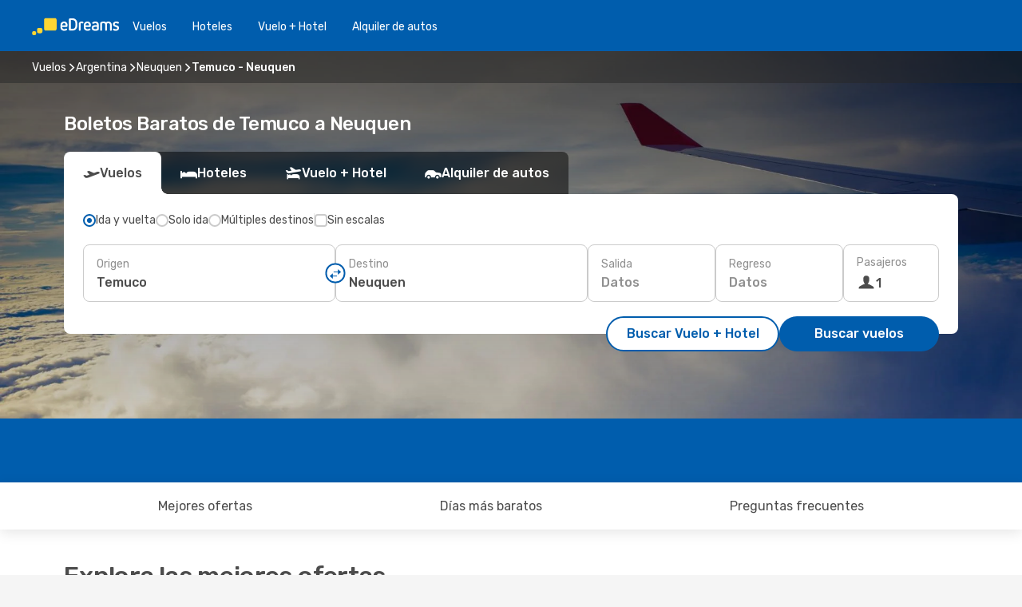

--- FILE ---
content_type: text/html;charset=utf-8
request_url: https://cl.edreams.com/vuelos/temuco-neuquen/ZCO/NQN/
body_size: 58503
content:
<!DOCTYPE html>
<html  lang="es-CL" dir="ltr">
<head><meta charset="utf-8">
<meta name="viewport" content="width=1168">
<title>Vuelos Baratos de Temuco a Neuquen | eDreams Chile</title>
<meta name="format-detection" content="telephone=no">
<link rel="preload" as="style" href="https://fonts.googleapis.com/css2?family=Rubik:wght@300;400;500;600;700&display=swap" onload="this.rel='stylesheet'">
<script type="application/ld+json">{"@context":"https://schema.org/","@type":"Product","name":"Vuelos de Temuco a Neuquen","offers":{"@type":"AggregateOffer","lowPrice":288675,"priceCurrency":"CLP"}}</script>
<meta name="og:description" content="Compara vuelos baratos a Neuquen desde Temuco y reserva tu billete de avión al mejor precio. Ahorra en tu próximo viaje.">
<meta name="og:title" content="Vuelos Baratos de Temuco a Neuquen | eDreams Chile">
<meta name="robots" content="index, follow">
<meta name="og:image" content="https://a1.odistatic.net/images/landingpages/destinations/1920x800/destination-default_1920x800.jpg">
<meta name="og:type" content="website">
<meta name="description" content="Compara vuelos baratos a Neuquen desde Temuco y reserva tu billete de avión al mejor precio. Ahorra en tu próximo viaje.">
<meta name="og:url" content="https://cl.edreams.com/vuelos/temuco-neuquen/ZCO/NQN/" rel="og:url">
<link rel="canonical" href="https://cl.edreams.com/vuelos/temuco-neuquen/ZCO/NQN/" data-hid="e3fa780">
<link rel="alternate" href="https://www.edreams.net/es/vuelos/temuco-neuquen/ZCO/NQN/" hreflang="es-US">
<link rel="alternate" href="https://www.edreams.net/us/flights/temuco-neuquen/ZCO/NQN/" hreflang="en-US">
<link rel="alternate" href="https://www.edreams.es/vuelos/temuco-neuquen/ZCO/NQN/" hreflang="es">
<link rel="alternate" href="https://www.edreams.com.ar/vuelos/temuco-neuquen/ZCO/NQN/" hreflang="es-AR">
<link rel="alternate" href="https://cl.edreams.com/vuelos/temuco-neuquen/ZCO/NQN/" hreflang="es-CL">
<link rel="icon" href="/images/onefront/bluestone/ED/favicon.ico" type="image/x-icon" data-hid="2c9d455">
<script src="https://securepubads.g.doubleclick.net/tag/js/gpt.js" async="async"></script>
<script>
                    var gptadslots = [];
                    var googletag = googletag || {cmd:[]};
                    googletag.cmd.push(function() {
                        //Adslot 1 declaration
                        gptadslots.push(googletag.defineSlot('/4121/cl_sites/edreams.cl/sslp_dest', [[970,90],[970,250],[728,90]], 'top')
                            .setTargeting('pos', ['top'])
                            .addService(googletag.pubads()));
                        googletag.pubads().enableSingleRequest();
                        googletag.pubads().setTargeting('sslp_dest', [ 'ZCO-NQN' ]);
                        googletag.pubads().collapseEmptyDivs();
                        googletag.enableServices();
                    });
                </script>
<link rel="shortcut icon" href="/images/onefront/bluestone/ED/favicon.ico" type="image/x-icon" data-hid="9ad5b89">
<script type="text/javascript" data-hid="1a304df">
        var CONFIG_COOKIES_PURPOSE = {
            content_personalization: ["ngStorage"]
        };

        var GA_custom_dimension = {
            label: 'cmp_ad_agreement',
            purpose: 'advertising_personalization',
            vendor: 'google'
        };

        var GA_consent = {
            label: 'google_analytics_consent',
            vendor: 'c:googleana-2kgJLL8H'
        };

        var didomiStatus = null;
        var pageLanguage = 'es';

        function setDidomiListeners() {
            window.didomiEventListeners = window.didomiEventListeners || [];
            setDidomiPush();
        }

        function setDidomiPush() {
            window.didomiEventListeners.push({
                event: 'consent.changed',
                listener: function() {
                    doActionsOnConsentChanged();
                }
            });
        }

        function doActionsOnConsentChanged() {
            updateDidomiStatus();

            setGACustomDimension();

            setGAConsentInDataLayer();
        }

        function setGACustomDimension() {
            var customDimensionValue = isConsentSet() ? isVendorEnabled(GA_custom_dimension.vendor) : false;

            pushInDatalayer(GA_custom_dimension.label, customDimensionValue);
        }

        function setGAConsentInDataLayer() {
            var consentGA = isConsentSet() ? isVendorEnabled(GA_consent.vendor) : true;

            pushInDatalayer(GA_consent.label, consentGA);
        }

        function pushInDatalayer(label, value) {
            var objPush = {};
            objPush[label] = ''+value+'';

            window.dataLayer.push(objPush);
        }

        function updateDidomiStatus() {
            didomiStatus = Didomi.getUserConsentStatusForAll();
        }

        function isCookieEnabled(cookieName) {
            return (isConsentSet() && didomiStatus.purposes.enabled.indexOf(getCookieType(cookieName)) !== -1);
        }

        function isPurposeEnabled(purposeName) {
            return didomiStatus.purposes.enabled.indexOf(purposeName) !== -1;
        }

        function isVendorEnabled(vendorName) {
            return didomiStatus.vendors.enabled.indexOf(vendorName) !== -1;
        }

        function isConsentSet() {
            return didomiStatus !== null && (didomiStatus.purposes.enabled.length !== 0 || didomiStatus.purposes.disabled.length !== 0);
        }

        function getCookieType(cookieName) {
            for (var type in CONFIG_COOKIES_PURPOSE) {
                if (CONFIG_COOKIES_PURPOSE[type].indexOf(cookieName) !== -1) {
                    return type;
                }
            }
        }

        setDidomiListeners();
    </script>
<script type="text/javascript" data-hid="4a299c0">
        //Read Cookies
        var cookiesArray = [],
            cookies,
            mktTrack,
            mktportal,
            device_gtm = 'D',
            id_gtm = 'GTM-KKLQKF';

        function initReadCookies() {
            cookiesArray.push(document.cookie.match(/(device=[^;]+)/)[0]);

            mktTrack = document.cookie.match(/((mktTrack)=[^;]+)/);
            mktportal = document.cookie.match(/((mktportal)=[^;]+)/);

            mktTrack ? cookiesArray.push(mktTrack[0]) : '';
            mktportal ? cookiesArray.push(mktportal[0]) : '';

            cookies = createCookieObj(cookiesArray);

            if(cookies.device === 'tablet'){
                device_gtm = 'T';
            } else if (cookies.device === 'mobile') {
                device_gtm = 'M';
            }
        }

        function createCookieObj(c_value) {
            var obj = {},
                t_arr;

            if (c_value !== undefined) {
                for (var i = c_value.length - 1; i >= 0; i--) {
                    t_arr = c_value[i].split(/=(.+)/);
                    obj[t_arr[0]] = t_arr[1];
                }
            } else {
                obj = {
                    utmcsr: 'no_GA',
                    utmcmd: 'no_GA'
                }
            }
            return obj;
        }

        function getCookie (name) {
            const nameEQ = name + '=';
            const ca = document.cookie.split(';');
            for (let i = 0; ca.length > i; i++) {
                let c = ca[i];
                while (c.charAt(0) === ' ') { c = c.substring(1, c.length); }
                if (c.indexOf(nameEQ) === 0) { return c.substring(nameEQ.length, c.length); }
            }
            return null;
        }

        initReadCookies();
    </script>
<script type="text/javascript" data-hid="40ffd0a">
        function getParamMktportal() {
            var resultRegExp = document.location.search.match(/(MPortal|mktportal)=([^&]+)/);
            return resultRegExp !== null ? resultRegExp[2] : "";
        }

        function setCookie(name,value, days) {
            var expires = 60 * 60 * 24 * days;
            var domainName = 'cl.edreams.com';

            if (cookies.mktportal === undefined || value !== "") {
                document.cookie = name + "=" + (value || "")  + "; max-age=" + expires + "; path=/; domain=" + domainName;

                cookies.mktportal = value;
            }
        }

        setCookie("mktportal", getParamMktportal(), 30);
    </script>
<script type="text/javascript" data-hid="15f630e">
        function getCountry() {
            return 'CL';
        }

        var dataLayerConfiguration = {
            site_type: device_gtm,
            page_url : document.location.pathname + document.location.search,
            cod_lang: 'es'+'_'+getCountry(),
            page_category: 'SSLP_city_pairs',
            sso: sessionStorage.getItem("thirdPartyTrackingData") ? sessionStorage.getItem("thirdPartyTrackingData").search('SSO_1') !== -1 : false,
            mktsession_id: getCookie('mktSession') || '',
        };

        var dataLayerABConf = {};

        if(cookies.mktportal) {
            dataLayerABConf.mktportal = cookies.mktportal;
        }

        (function prepareDataLayerConfiguration() {
            for (var property in dataLayerABConf) {
                if (dataLayerABConf.hasOwnProperty(property)) {
                    dataLayerConfiguration[property] = dataLayerABConf[property];
                }
            }
        })();

        analyticsEvent = function() {};
        window.dataLayer = window.dataLayer || [];

        dataLayer.push(dataLayerConfiguration);

        // Init custom dimensions
        setGACustomDimension();
        setGAConsentInDataLayer();
    </script>
<script type="text/javascript" data-hid="196944d">
        var tc_values = cookies.mktTrack ? cookies.mktTrack.match(/([^|]+)/g) : undefined,
        tc_obj = createCookieObj(tc_values),
        tc_device = cookies.device.substring(0,1),
        DEFAULT_UTM_SOURCE = 'google',
        DEFAULT_UTM_MEDIUM = 'cpc',
        arrival_city_code = '',
        departure_city_code = '';

        /**
         * @brief This function reads cookies and updates  value for variables tc_vars.mkt_utm.
         * @pre tc_vars object should be created before
         * @post tc_vars.mkt_utm_campaign_cookie, tc_vars.mkt_utm_source_cookie and tc_vars.mkt_utm_medium_cookie
         * are updated with the mktTrack cookie values.
         */
        function updateUtm() {
            initReadCookies();
            let tc_values = cookies.mktTrack ? cookies.mktTrack.match(/([^|]+)/g) : undefined;
            tc_obj = createCookieObj(tc_values);

            tc_vars.mkt_utm_campaign_cookie = tc_obj.utmccn || '';
            tc_vars.mkt_utm_source_cookie = tc_obj.utmcsr || '';
            tc_vars.mkt_utm_medium_cookie = tc_obj.utmcmd || '';

            (function checkAndSetGAClientId(maxCalls = 10, currentCall = 0) {
                const gaClientId = getGoogleAnalyticsClientId(getCookie('_ga'));
                if (gaClientId) {
                    window.tc_vars = window.tc_vars || {};
                    window.tc_vars.ext_ga_client_id = gaClientId;
                } else if (currentCall < maxCalls) {
                    setTimeout(() => checkAndSetGAClientId(maxCalls, currentCall + 1), 800);
                }
            })();
        }

        function getGoogleAnalyticsClientId(cookieValue) {
            if (cookieValue) {
                const parts = cookieValue.split('.');
                if (parts.length === 4) {
                    return parts[2] + '.' + parts[3];
                }
            }
            return '';
        }
    </script>
<script type="text/javascript" data-hid="bd33ae">
        //gclid is a tracking parameter used by Google to pass information to Google Analytics and Adwords
        if (tc_obj.utmgclid) {
            tc_obj.utmcsr = DEFAULT_UTM_SOURCE;
            tc_obj.utmcmd = DEFAULT_UTM_MEDIUM;
        }

        var tc_vars = {
            env_template : 'sslp',
            env_work : 'prod',
            env_market : getCountry(),
            env_language : 'es',
            env_site_type: tc_device,
            env_brand_code: 'E',
            env_brand: 'edreams',
            env_currency_code: 'CLP',
            page_category: 'sslp',
            page_url: window.location.href.split('?')[0],
            page_name: 'sslp_CityPair',
            mkt_utm_campaign_cookie: tc_obj.utmccn || '',
            mkt_utm_source_cookie: tc_obj.utmcsr || '',
            mkt_utm_medium_cookie: tc_obj.utmcmd || '',
            mkt_utm_content_cookie: tc_obj.utmcct || '',
            mkt_utm_term_cookie: tc_obj.utmctr || '',
            mkt_portal: cookies.mktportal || '',
            flight_arrival_city_code: arrival_city_code,
            flight_departure_city_code: departure_city_code,
            edo_browser_id: sessionStorage.getItem('tc_vars') ? JSON.parse(sessionStorage.getItem('tc_vars'))?.edo_browser_id : '',
        };
    </script>
<script type="text/javascript" data-hid="30ab8af">
        function reloadTMSContainer () {
            tC.container.reload({events: {page: [{},{}]}});
        }
    </script>
<script async onload="reloadTMSContainer()" src="//cdn.tagcommander.com/4250/tc_eDreamsODIGEO_79.js" data-hid="12eab05"></script>
<script type="text/javascript" data-hid="4bb012b">
        function setDidomiConfig() {
            const config = {
                app: {
                    privacyPolicyURL: 'https://cl.edreams.com/politica-de-privacidad/',
                },
                languages: {
                    enabled: [pageLanguage],
                    default: pageLanguage
                }
            };

            window.didomiConfig = config;
        }

        window.didomiOnReady = window.didomiOnReady || [];
        window.didomiOnReady.push(didomiReady);


        function didomiReady() {
            updateDidomiStatus();

            setGACustomDimension();

            setGAConsentInDataLayer();

            updateUtm();

            loadGTM(window,document,'script','dataLayer',id_gtm);

            if (window?.dataLayer) {
                window.dataLayer[0].didomiExperimentId = window?.tc_array_events?.didomiExperimentId;
                window.dataLayer[0].didomiExperimentUserGroup = window?.tc_array_events?.didomiExperimentUserGroup;
            }
        }

        function didomiTimeout() {
            if (!didomiStatus) {
                loadGTM(window,document,'script','dataLayer',id_gtm);
                tC.event.didomiReady(window, {"didomiVendorsConsent": "fallBackConsent"});
            }
        }

        function didomiLoader() {
            setTimeout(didomiTimeout, 5000);

            didomiLoadScript('c81d422d-223b-4c8a-8b2e-099d6fa3acb9');
        }

        function didomiLoadScript(didomiApiKey) {
            window.gdprAppliesGlobally=true;
            function a(e){
                if(!window.frames[e]){
                    if(document.body&&document.body.firstChild){
                        var t=document.body;
                        var n=document.createElement("iframe");
                        n.style.display="none";
                        n.name=e;
                        n.title=e;
                        t.insertBefore(n,t.firstChild)
                    }
                    else{
                        setTimeout(function(){a(e)},5)
                    }
                }
            }
            function e(n,r,o,c,s){
                function e(e,t,n,a){
                    if(typeof n!=="function"){return}
                    if(!window[r]){
                        window[r]=[]
                    }
                    var i=false;
                    if(s){
                        i=s(e,t,n)
                    }
                    if(!i){
                        window[r].push({command:e,parameter:t,callback:n,version:a})
                    }
                }
                e.stub=true;
                function t(a){
                    if(!window[n]||window[n].stub!==true){return}
                    if(!a.data){return}
                    var i=typeof a.data==="string";
                    var e;
                    try{e=i?JSON.parse(a.data):a.data}
                    catch(t){return}
                    if(e[o]){
                        var r=e[o];
                        window[n](r.command,r.parameter,function(e,t){
                            var n={};
                            n[c]={returnValue:e,success:t,callId:r.callId};
                            a.source.postMessage(i?JSON.stringify(n):n,"*")
                        },r.version)
                    }
                }
                if("undefined"[n]!=="function"){
                    window[n]=e;
                    if(window.addEventListener){
                        window.addEventListener("message",t,false)
                    }
                    else{
                        window.attachEvent("onmessage",t)}
                }
            }
            e("__tcfapi","__tcfapiBuffer","__tcfapiCall","__tcfapiReturn");a("__tcfapiLocator");

            (function(e){
                var t=document.createElement("script");
                t.id="spcloader";
                t.type="text/javascript";
                t.async=true;
                t.src="https://sdk.privacy-center.org/"+e+"/loader.js?target="+document.location.hostname;t.charset="utf-8";
                var n=document.getElementsByTagName("script")[0];
                n.parentNode.insertBefore(t,n)
            })(didomiApiKey);
        }

        setDidomiConfig();

       didomiLoader();
    </script>
<script type="text/javascript" data-hid="7f260c0">
        domainName = 'cl.edreams.com';
        domainNameSearch = 'cl.edreams.com';
        //If an AB test is running the placeholder will be replaced by a push instruction
        //to set the ga custom dimensions with the value of MultitestCfg partitions winners:

        var countryCode = getCountry();
        var lang = 'es';
    </script>
<script type="text/javascript" data-hid="f37a6b">
        function loadGTM (w,d,s,l,i){w[l]=w[l]||[];w[l].push({'gtm.start':
        new Date().getTime(),event:'gtm.js'});var f=d.getElementsByTagName(s)[0],
        j=d.createElement(s),dl=l!='dataLayer'?'&amp;l='+l:'';j.async=true;j.src=
        '//www.googletagmanager.com/gtm.js?id='+i+dl;f.parentNode.insertBefore(j,f);
        }
    </script>
<script type="text/javascript" data-hid="777b523">
        /**
         * @desc This function is used in an intervals in order to check if the mktTrack cookie value changes, in this case
         * it performs a push into dataLayer object with the new value.
         * @post If the push is done, the interval is stoped.
         */
        function mktTrackCookieUpdate(cookie) {
            dataLayer.push({'event': 'mkttrack', 'mktTrack':cookie.match(new RegExp('mktTrack=([^;]+)'))[1]});
        }

        function doTrack() {
            var mktportal = cookies["mktportal"] === undefined ? "" : cookies["mktportal"];
            track('CL', mktportal, 'SSLP', false, mktTrackCookieUpdate);
        }

        function loadScript(src, callback) {
            var a = document.createElement('script'),
                f = document.getElementsByTagName('head')[0];

            a.async = true;
            a.type = 'text/javascript';
            a.src = src;

            if (callback !== null){
                if (a.readyState) { // IE, incl. IE9
                    a.onreadystatechange = function() {
                        if (a.readyState == "loaded" || a.readyState == "complete") {
                            a.onreadystatechange = null;
                            callback();
                        }
                    };
                } else {
                    a.onload = function() { // Other browsers
                        callback();
                    };
                }
            }

            f.appendChild(a);
        }
    </script>
<script type="text/javascript" data-hid="7ca9d41">loadScript("/marketing-channel/client/v3/marketing-channel.min.js", doTrack);</script>
<script type="application/ld+json">{"@context":"https://schema.org/","@type":"FAQPage","mainEntity":[{"@type":"Question","name":"¿Es posible reservar un billete de vuelos flexible en los vuelos desde Temuco a Neuquen?","acceptedAnswer":{"@type":"Answer","text":"Al reservar con eDreams tienes la opción de comprar un billete de vuelos flexible que te garantiza la posibilidad de devolución o volver a reservar (sin tasas) en el caso de cancelaciones de vuelo y muchos otros imprevistos.  Cuando selecciones las fechas para tu próximo viaje a Neuquen y vayas a confirmar tu reserva te ofreceremos la posibilidad de mejorar tu tarifa a Flex o Super Flex. De esta manera tendrás mayor seguridad por si cambias de planes o se produce algún imprevisto con tu vuelo."}},{"@type":"Question","name":"Para los vuelos de Temuco a Neuquen, ¿cómo puedo encontrar el precio más barato?","acceptedAnswer":{"@type":"Answer","text":"Nuestro motor de búsqueda ha encontrado ofertas de vuelos baratos de Temuco a Neuquen desde $288675. En eDreams, utilizamos diferentes métodos basados en un potente algoritmo que nos permite encontrar la opción más barata para nuestros clientes, teniendo en cuenta diferentes factores como los precios de las aerolíneas, el número de escalas, los vuelos directos y muchos otros."}},{"@type":"Question","name":"Al realizar una reserva, ¿cuando es el mejor momento para conseguir los mejores precios para los vuelos de Temuco a Neuquen?","acceptedAnswer":{"@type":"Answer","text":"Los meses más populares para los vuelos de Temuco a Neuquen son: enero, abril y febrero."}},{"@type":"Question","name":"¿Cuando es el mejor momento para viajar de Temuco a Neuquen?","acceptedAnswer":{"@type":"Answer","text":"El mejor momento del año para visitar Neuquen desde Temuco realmente depende de muchas preferencias personales, en especial del precio. Teniendo en cuenta su popularidad, julio es el mejor mes para volar a Neuquen desde Temuco en cuanto al número de búsquedas realizadas por nuestros usuarios, seguido por febrero y abril. Si prefieres evitar la época del año más concurrida y escapar de las multitudes noviembre, diciembre y septiembre son los meses con menos búsquedas para Temuco -  Neuquen."}},{"@type":"Question","name":"¿Qué tiempo hace en Neuquen en comparación con Temuco?","acceptedAnswer":{"@type":"Answer","text":"La temperatura media en Temuco es de 30.61 grados en verano, con precipitaciones en torno a 2.3 mm , Neuquen alcanza temperaturas de 37.43 durante la estación cálida, con 1.6 mm promedio de precipitaciones. En invierno, sin embargo, los indicadores meteorológicos muestran alrededor de -5.38 grados en Neuquen, en comparación con los -5.53 grados registrados de media en Temuco. Durante el periodo invernal, Temuco puede registrar 12 mm de precipitación, mientras que Neuquen tiene una media de 1.6 mm de precipitaciones."}}]}</script>
<link rel="stylesheet" href="/sslp-itinerary-frontend/static-content/_nuxt/ed.49f53c39.css">
<link rel="modulepreload" as="script" crossorigin href="/sslp-itinerary-frontend/static-content/_nuxt/entry.15e136a3.js">
<link rel="modulepreload" as="script" crossorigin href="/sslp-itinerary-frontend/static-content/_nuxt/ed.3206c6c2.js">
<link rel="modulepreload" as="script" crossorigin href="/sslp-itinerary-frontend/static-content/_nuxt/AirlineInterlinking.a7debbea.js">
<link rel="modulepreload" as="script" crossorigin href="/sslp-itinerary-frontend/static-content/_nuxt/SslpHead.ed176728.js">
<link rel="modulepreload" as="script" crossorigin href="/sslp-itinerary-frontend/static-content/_nuxt/common.49bac66f.js">
<link rel="modulepreload" as="script" crossorigin href="/sslp-itinerary-frontend/static-content/_nuxt/nuxt-link.3df709af.js">
<link rel="modulepreload" as="script" crossorigin href="/sslp-itinerary-frontend/static-content/_nuxt/vue.f36acd1f.89c21024.js">
<link rel="modulepreload" as="script" crossorigin href="/sslp-itinerary-frontend/static-content/_nuxt/useFetchRouteDetails.8c9f33eb.js">
<link rel="modulepreload" as="script" crossorigin href="/sslp-itinerary-frontend/static-content/_nuxt/CheapestTimeToFly.1a609d84.js">
<link rel="modulepreload" as="script" crossorigin href="/sslp-itinerary-frontend/static-content/_nuxt/useInterlink.218efa6a.js">
<link rel="modulepreload" as="script" crossorigin href="/sslp-itinerary-frontend/static-content/_nuxt/ViewMore.3b8b42c9.js">
<link rel="modulepreload" as="script" crossorigin href="/sslp-itinerary-frontend/static-content/_nuxt/CardPrice.74167a71.js">
<link rel="modulepreload" as="script" crossorigin href="/sslp-itinerary-frontend/static-content/_nuxt/CityPairsPageContent.d16fa58c.js">
<link rel="modulepreload" as="script" crossorigin href="/sslp-itinerary-frontend/static-content/_nuxt/PageLayout.8ff2eeb0.js">
<link rel="modulepreload" as="script" crossorigin href="/sslp-itinerary-frontend/static-content/_nuxt/useSearch.f066f564.js">
<link rel="modulepreload" as="script" crossorigin href="/sslp-itinerary-frontend/static-content/_nuxt/useAutocomplete.a2c112b2.js">
<link rel="modulepreload" as="script" crossorigin href="/sslp-itinerary-frontend/static-content/_nuxt/DatePicker.55c96ff3.js">
<link rel="modulepreload" as="script" crossorigin href="/sslp-itinerary-frontend/static-content/_nuxt/PassengerRow.853775a4.js">
<link rel="modulepreload" as="script" crossorigin href="/sslp-itinerary-frontend/static-content/_nuxt/SeoInterlinking.099fe690.js">
<link rel="modulepreload" as="script" crossorigin href="/sslp-itinerary-frontend/static-content/_nuxt/useSeoInterlinkingLinks.e7d857f8.js">
<link rel="modulepreload" as="script" crossorigin href="/sslp-itinerary-frontend/static-content/_nuxt/InfoBlocks.7ad2f7ec.js">
<link rel="modulepreload" as="script" crossorigin href="/sslp-itinerary-frontend/static-content/_nuxt/useInfoblocks.6efa2b19.js">
<link rel="modulepreload" as="script" crossorigin href="/sslp-itinerary-frontend/static-content/_nuxt/useWidgetVisibility.04f7c406.js">
<link rel="modulepreload" as="script" crossorigin href="/sslp-itinerary-frontend/static-content/_nuxt/AutoContent.bb88c719.js">
<link rel="modulepreload" as="script" crossorigin href="/sslp-itinerary-frontend/static-content/_nuxt/DealsContainer.ec882cad.js">
<link rel="modulepreload" as="script" crossorigin href="/sslp-itinerary-frontend/static-content/_nuxt/SeoContent.3c2e48bc.js">
<link rel="modulepreload" as="script" crossorigin href="/sslp-itinerary-frontend/static-content/_nuxt/useStructuredData.cb99ab8a.js">
<link rel="modulepreload" as="script" crossorigin href="/sslp-itinerary-frontend/static-content/_nuxt/useLastMinuteLinks.24bea92a.js">







<script type="module" src="/sslp-itinerary-frontend/static-content/_nuxt/entry.15e136a3.js" crossorigin></script></head>
<body  class="odf-bg-secondary fonts-loading loading"><div id="__nuxt"><!--[--><!--[--><header class="header"><div id="header-logo-url" class="header-logo"><svg><use href="/sslp-itinerary-frontend/static-content/_nuxt/logo-ED.631358a2.svg#main" xlink:href="/sslp-itinerary-frontend/static-content/_nuxt/logo-ED.631358a2.svg#main" width="100%" height="100%"></use></svg></div><div class="header-desktop-start"><div class="header-tabs odf-tabs odf-tabs-header"><!--[--><a class="header-tabs-item" href="https://cl.edreams.com/vuelos/">Vuelos</a><a class="header-tabs-item" href="https://cl.edreams.com/hoteles/">Hoteles</a><a class="header-tabs-item" href="https://cl.edreams.com/viajes/">Vuelo + Hotel</a><a class="header-tabs-item" href="http://rentacar.cl.edreams.com/es/?clientId=313381" rel="nofollow">Alquiler de autos</a><!--]--></div></div><div class="header-desktop-end"><!--[--><!--]--><div class="currencySwitcher"><button type="button" class="currencySwitcher-outside"><img src="/images/onefront/flags/flags@2x.png" class="currencySwitcher-img currencySwitcher-img-CL" alt="CL"><span>ES</span><span> ($) </span></button><div class="currencySwitcher-inside"><div class="currencySwitcher-header"><span>eDreams está disponible para los siguientes países</span></div><div class="currencySwitcher-main"><div class="currencySwitcher-continents"><!--[--><div class="currencySwitcher-continent"><span class="currencySwitcher-continent-title">America</span><div class="currencySwitcher-countries"><!--[--><a href="https://www.edreams.net/es/vuelos/temuco-neuquen/ZCO/NQN/" lang="es-US" class="currencySwitcher-country"><img src="/images/onefront/flags/flags@2x.png" class="currencySwitcher-img currencySwitcher-img-US" alt="US"><span>Estados Unidos - Español ($)</span></a><a href="https://www.edreams.net/us/flights/temuco-neuquen/ZCO/NQN/" lang="en-US" class="currencySwitcher-country"><img src="/images/onefront/flags/flags@2x.png" class="currencySwitcher-img currencySwitcher-img-US" alt="US"><span>United States - English ($)</span></a><a href="https://www.edreams.com.ar/vuelos/temuco-neuquen/ZCO/NQN/" lang="es-AR" class="currencySwitcher-country"><img src="/images/onefront/flags/flags@2x.png" class="currencySwitcher-img currencySwitcher-img-AR" alt="AR"><span>Argentina (US$)</span></a><!--]--></div></div><div class="currencySwitcher-continent"><span class="currencySwitcher-continent-title">Europe</span><div class="currencySwitcher-countries"><!--[--><a href="https://www.edreams.es/vuelos/temuco-neuquen/ZCO/NQN/" lang="es-ES" class="currencySwitcher-country"><img src="/images/onefront/flags/flags@2x.png" class="currencySwitcher-img currencySwitcher-img-ES" alt="ES"><span>España (€)</span></a><!--]--></div></div><!--]--></div><!----></div><div class="currencySwitcher-footer"><button type="button">Cerrar</button></div></div></div></div></header><section class="searcher" style="background-image:linear-gradient(rgba(0, 0, 0, 0.5), rgba(0, 0, 0, 0)), url(/images/landingpages/destinations/1920x800/destination-default_1920x800.jpg);background-position-y:0%;"><div class="breadcrumb breadcrumb__dark"><ol class="breadcrumb-list" vocab="http://schema.org/" typeof="BreadcrumbList"><!--[--><li property="itemListElement" typeof="ListItem" class="breadcrumb-item"><a href="https://cl.edreams.com/vuelos/" property="item" typeof="WebPage"><span class="breadcrumb-content" property="name">Vuelos</span></a><i class="odf-icon odf-icon-s odf-icon-arrow-right" aria-hidden="true"></i><meta property="position" content="1"></li><li property="itemListElement" typeof="ListItem" class="breadcrumb-item"><a href="https://cl.edreams.com/vuelos/argentina/AR/" property="item" typeof="WebPage"><span class="breadcrumb-content" property="name">Argentina</span></a><i class="odf-icon odf-icon-s odf-icon-arrow-right" aria-hidden="true"></i><meta property="position" content="2"></li><li property="itemListElement" typeof="ListItem" class="breadcrumb-item"><a href="https://cl.edreams.com/vuelos/neuquen/NQN/" property="item" typeof="WebPage"><span class="breadcrumb-content" property="name">Neuquen</span></a><i class="odf-icon odf-icon-s odf-icon-arrow-right" aria-hidden="true"></i><meta property="position" content="3"></li><li property="itemListElement" typeof="ListItem" class="breadcrumb-item"><span class="is-current breadcrumb-content" property="name">Temuco - Neuquen</span><!----><meta property="position" content="4"></li><!--]--></ol></div><header><!----><h1>Boletos Baratos de Temuco a Neuquen</h1></header><div class="searcher-body"><div><div class="searchBox"><!----><div class="searchBox-tabs"><div class="active" id="flightsTab"><i class="odf-icon-flight" aria-hidden="true"></i><span>Vuelos</span></div><div class="" id="hotelsTab"><i class="odf-icon-hotel" aria-hidden="true"></i><span>Hoteles</span></div><div class="" id="flightsHotelTab"><i class="odf-icon-flight-hotel" aria-hidden="true"></i><span>Vuelo + Hotel</span></div><!----><div class="" id="carsTab"><i class="odf-icon-car" aria-hidden="true"></i><span>Alquiler de autos</span></div></div><div class="searchBox-content"><div class="searchBox-flightsTypes"><input id="return-radioButton" type="radio" checked><label class="searchBox-flightsType searchBox-flightsType-label" for="return-radioButton"><i aria-hidden="true"></i><span id="return-label">Ida y vuelta</span></label><input id="oneWay-radioButton" type="radio"><label class="searchBox-flightsType searchBox-flightsType-label" for="oneWay-radioButton"><i aria-hidden="true"></i><span id="oneWay-label">Solo ida</span></label><input id="multiStop-radioButton" type="radio"><label class="searchBox-flightsType searchBox-flightsType-label" for="multiStop-radioButton"><i aria-hidden="true"></i><span id="multistop-label">Múltiples destinos</span></label><div class="searchBox-flightsTypes-separator"></div><input id="direct-flights-checkbox" type="checkbox"><label class="searchBox-flightsType searchBox-flightsType-label searchBox-flightsType--direct" for="direct-flights-checkbox"><i class="odf-icon-tick" aria-hidden="true"></i><span>Sin escalas</span></label></div><!----><div class="searchBox-body"><div class="searchBox-rows"><div style="display:none;" class="searchBox-calendar"><div class="searchBox-calendar-window"><div class="datepicker" style="transform:translateX(0px);"><!--[--><!--]--><!--[--><!--]--></div></div><div class="searchBox-calendar-arrow-container-left"><button class="searchBox-calendar-arrow" disabled><i class="odf-icon odf-icon-arrow-left" aria-hidden="true"></i></button></div><div class="searchBox-calendar-arrow-container-right"><button class="searchBox-calendar-arrow"><i class="odf-icon odf-icon-arrow-right" aria-hidden="true"></i></button></div><div class="searchBox-close"><!----><!----><button id="done-button" class="button-primary button__fit mis-auto">Cerrar</button></div></div><!--[--><div class="searchBox-row"><div class="searchBox-row-inputs"><div class="searchBox-row-cities searchBox-row-collapse"><div id="ORIGIN-location-0" class="searchBox-box"><!----><label>Origen</label><!--[--><input value="" placeholder="¿Desde dónde?" type="text" maxlength="128" autocapitalize="off" autocorrect="off" autocomplete="off" spellcheck="false"><!----><!--]--><!----><!----></div><button class="searchBox-swapButton" type="button"><i class="searchBox-swapButton-icon" aria-hidden="true"></i></button><div id="DESTINATION-location-0" class="searchBox-box"><!----><label>Destino</label><!--[--><input value="" placeholder="¿Hacia dónde?" type="text" maxlength="128" autocapitalize="off" autocorrect="off" autocomplete="off" spellcheck="false"><!----><!--]--><!----><!----></div></div><div class="searchBox-row-dates searchBox-row-collapse"><div id="OUTBOUND-date-0" class="searchBox-box searchBox-box-date"><!----><label>Salida</label><span class="searchBox-box-placeholder">Datos</span><!----><!----></div><div id="INBOUND-date-0" class="searchBox-box searchBox-box-date"><!----><label>Regreso</label><span class="searchBox-box-placeholder">Datos</span><!----><!----></div></div></div><div class="searchBox-row-action"><!--[--><div id="passenger-selector" class="searchBox-box searchBox-box-passengers"><label>Pasajeros</label><div class="searchBox-passengers-input"><i class="odf-icon-pax" aria-hidden="true"></i><span class="searchBox-box-plain-text">1</span></div></div><!----><!--]--><!----><!----></div></div><!--]--></div><!----></div><!----><div class="searchBox-buttons"><button id="search-dp-btn">Buscar Vuelo + Hotel</button><button id="search-btn">Buscar vuelos</button><!----><!----></div></div><!----></div></div></div><div class="trustpilot-container"><div class="trustpilot"><span></span></div></div></section><div class="promo-static-banner promo-banner-id__hotel-super-sale promo-static-banner__align-center" style="--bg-image:url(&#39;/images/campaign/hotel_days/2026_1/SSLP/SSLP-banner-DESKTOP-ED-es_CL.png&#39;);"><div class="promo-static-banner-img"></div><!----></div><!----><!----><div class="advertBanner"><div id="top" style="display:none;"></div></div><!----><!--[--><section id="best-deals" class="lastMinute"><header><div class="lastMinute-title"><h2>Explora las mejores ofertas</h2><span class="lastMinute-subtitle">Descubre los vuelos más baratos a partir de <strong>Temuco</strong> a <strong>Neuquen</strong></span></div><!--[--><img class="lastMinute-tag" src="/images/landingpages/assets/discountTag.png" alt="emptyFilter"><div class="lastMinute-tabs"><div class="lastMinute-title-bottom"></div><span>Filtrar por</span><button class="" type="button">Ida y vuelta</button><button class="active" type="button">Solo ida</button></div><!--]--></header><!--[--><!--[--><!--[--><div class="lastMinute-deals lastMinute-deals__hidden"><!--[--><a class="lastMinute-card card-highest-discount" href="https://cl.edreams.com/travel/?locale=es_CL#results/type=R;buyPath=1003;from=3317;to=3687;dep=2026-03-16;ret=2026-03-18;adults=1;children=0;infants=0;internalSearch=false;collectionmethod=false;trainSearch=false;" rel="nofollow" style="" name="deal"><div class="lastMinute-card-title"><span>lun, 16 mar</span><span> - mié, 18 mar</span></div><div class="lastMinute-card-flightsInfo"><div><img loading="lazy" width="24" height="24" alt="LATAM Airlines" src="https://cl.edreams.com/images/onefront/airlines/smLA.gif"><div class="lastMinute-card-flightInfo"><div class="lastMinute-card-flightInfo-carrier"><span class="lastMinute-card-flightInfo-date">LATAM Airlines</span><span class="lastMinute-card-flightInfo-stops">2 escalas</span></div><div class="lastMinute-card-flightInfo-cities"><span>ZCO</span><span> - NQN</span></div></div></div><div><img loading="lazy" width="24" height="24" alt="Aerolineas Argentinas" src="https://cl.edreams.com/images/onefront/airlines/smAR.gif"><div class="lastMinute-card-flightInfo"><div class="lastMinute-card-flightInfo-carrier"><span class="lastMinute-card-flightInfo-date">Aerolineas Argentinas</span><span class="lastMinute-card-flightInfo-stops">2 escalas</span></div><div class="lastMinute-card-flightInfo-cities"><span>NQN</span><span> - ZCO</span></div></div></div></div><div class="card-price"><!----><div class="card-price-container"><div class="card-price-item__prefix card-price-item card-price-item__default"><span>483161</span><span>$</span></div><!----></div><span class="card-price-subtext">Precio por pasajero</span></div></a><a class="lastMinute-card" href="https://cl.edreams.com/travel/?locale=es_CL#results/type=R;buyPath=1003;from=3317;to=3687;dep=2026-03-04;ret=2026-03-11;adults=1;children=0;infants=0;internalSearch=false;collectionmethod=false;trainSearch=false;" rel="nofollow" style="" name="deal"><div class="lastMinute-card-title"><span>mié, 4 mar</span><span> - mié, 11 mar</span></div><div class="lastMinute-card-flightsInfo"><div><img loading="lazy" width="24" height="24" alt="LATAM Airlines" src="https://cl.edreams.com/images/onefront/airlines/smLA.gif"><div class="lastMinute-card-flightInfo"><div class="lastMinute-card-flightInfo-carrier"><span class="lastMinute-card-flightInfo-date">LATAM Airlines</span><span class="lastMinute-card-flightInfo-stops">2 escalas</span></div><div class="lastMinute-card-flightInfo-cities"><span>ZCO</span><span> - NQN</span></div></div></div><div><img loading="lazy" width="24" height="24" alt="Aerolineas Argentinas" src="https://cl.edreams.com/images/onefront/airlines/smAR.gif"><div class="lastMinute-card-flightInfo"><div class="lastMinute-card-flightInfo-carrier"><span class="lastMinute-card-flightInfo-date">Aerolineas Argentinas</span><span class="lastMinute-card-flightInfo-stops">2 escalas</span></div><div class="lastMinute-card-flightInfo-cities"><span>NQN</span><span> - ZCO</span></div></div></div></div><div class="card-price"><!----><div class="card-price-container"><div class="card-price-item__prefix card-price-item card-price-item__default"><span>494568</span><span>$</span></div><!----></div><span class="card-price-subtext">Precio por pasajero</span></div></a><!--]--></div><!--]--><!----><!--]--><!--[--><!--[--><div class="lastMinute-deals"><!--[--><a class="lastMinute-card card-highest-discount" href="https://cl.edreams.com/travel/?locale=es_CL#results/type=O;buyPath=1003;from=3317;to=3687;dep=2026-03-01;adults=1;children=0;infants=0;internalSearch=false;collectionmethod=false;trainSearch=false;" rel="nofollow" style="" name="deal"><div class="lastMinute-card-title"><span>dom, 1 mar</span><!----></div><div class="lastMinute-card-flightsInfo"><div><img loading="lazy" width="24" height="24" alt="LATAM Airlines" src="https://cl.edreams.com/images/onefront/airlines/smLA.gif"><div class="lastMinute-card-flightInfo"><div class="lastMinute-card-flightInfo-carrier"><span class="lastMinute-card-flightInfo-date">LATAM Airlines</span><span class="lastMinute-card-flightInfo-stops">2 escalas</span></div><div class="lastMinute-card-flightInfo-cities"><span>ZCO</span><span> - NQN</span></div></div></div><!----></div><div class="card-price"><!----><div class="card-price-container__horitzontal card-price-container"><div class="card-price-item__prefix card-price-item card-price-item__default"><span>299492</span><span>$</span></div><!----></div><span class="card-price-subtext">Precio por pasajero</span></div></a><a class="lastMinute-card" href="https://cl.edreams.com/travel/?locale=es_CL#results/type=O;buyPath=1003;from=3317;to=3687;dep=2026-03-21;adults=1;children=0;infants=0;internalSearch=false;collectionmethod=false;trainSearch=false;" rel="nofollow" style="" name="deal"><div class="lastMinute-card-title"><span>sáb, 21 mar</span><!----></div><div class="lastMinute-card-flightsInfo"><div><img loading="lazy" width="24" height="24" alt="LATAM Airlines" src="https://cl.edreams.com/images/onefront/airlines/smLA.gif"><div class="lastMinute-card-flightInfo"><div class="lastMinute-card-flightInfo-carrier"><span class="lastMinute-card-flightInfo-date">LATAM Airlines</span><span class="lastMinute-card-flightInfo-stops">2 escalas</span></div><div class="lastMinute-card-flightInfo-cities"><span>ZCO</span><span> - NQN</span></div></div></div><!----></div><div class="card-price"><!----><div class="card-price-container__horitzontal card-price-container"><div class="card-price-item__prefix card-price-item card-price-item__default"><span>300041</span><span>$</span></div><!----></div><span class="card-price-subtext">Precio por pasajero</span></div></a><a class="lastMinute-card" href="https://cl.edreams.com/travel/?locale=es_CL#results/type=O;buyPath=1003;from=3317;to=3687;dep=2026-02-07;adults=1;children=0;infants=0;internalSearch=false;collectionmethod=false;trainSearch=false;" rel="nofollow" style="" name="deal"><div class="lastMinute-card-title"><span>sáb, 7 feb</span><!----></div><div class="lastMinute-card-flightsInfo"><div><img loading="lazy" width="24" height="24" alt="LATAM Airlines" src="https://cl.edreams.com/images/onefront/airlines/smLA.gif"><div class="lastMinute-card-flightInfo"><div class="lastMinute-card-flightInfo-carrier"><span class="lastMinute-card-flightInfo-date">LATAM Airlines</span><span class="lastMinute-card-flightInfo-stops">2 escalas</span></div><div class="lastMinute-card-flightInfo-cities"><span>ZCO</span><span> - NQN</span></div></div></div><!----></div><div class="card-price"><!----><div class="card-price-container__horitzontal card-price-container"><div class="card-price-item__prefix card-price-item card-price-item__default"><span>360306</span><span>$</span></div><!----></div><span class="card-price-subtext">Precio por pasajero</span></div></a><!--]--></div><!--]--><!----><!--]--><!--]--><div class="disclaimer"><i aria-hidden="true"></i><span>Los precios que se muestran en esta página estaban disponibles durante los últimos 20 días para los periodos especificados y no deben considerarse el precio final ofrecido. Ten en cuenta que la disponibilidad y los precios están sujetos a cambios.</span></div></section><section id="cheapest-days" class="cheapestTime"><header><div class="cheapestTime-title"><h2>Momento más barato para volar de Temuco a Neuquen</h2><span>Si quieres volar por esta ruta próximamente, ten en cuenta que los precios más bajos suelen encontrarse a <strong>mediados</strong> de <strong>marzo</strong>. Aprovecha este periodo para ahorrar y sacarle el máximo partido a tu viaje. Ten en cuenta que los precios pueden variar después de la búsqueda.</span></div><div class="cheapestTime-tabs"><span>Filtrar por</span><button class="">Ida y vuelta</button><button class="active">Solo ida</button></div></header><div class="cheapestTime-main"><div class="cheapestTime-info" style="transform:translateX(calc(NaNpx - 50%));"><span class="cheapestTime-info-date">semana: 16 mar - 22 mar</span><div class="cheapestTime-info-search"><span class="cheapestTime-info-price">Vuelos desde solo <span>$241.541</span></span><a alt="Ve a buscar" href="https://cl.edreams.com/travel/?locale=es_CL#results/type=O;buyPath=1003;from=null;to=null;dep=2026-03-17;adults=1;children=0;infants=0;internalSearch=false;collectionmethod=false;" rel="nofollow"><button>Busca</button></a></div></div><div class="cheapestTime-container"><!--[--><div class="cheapestTime-column" style="height:200px;"><span>$402.860</span><!----></div><div class="cheapestTime-column" style="height:164.0541967770491px;"><span>$330.454</span><!----></div><div class="cheapestTime-column" style="height:160.8099580553393px;"><span>$323.919</span><!----></div><div class="cheapestTime-column" style="height:181.4945949626393px;"><span>$365.584</span><!----></div><div class="cheapestTime-column" style="height:137.0954798173px;"><span>$276.151</span><!----></div><div class="cheapestTime-column" style="height:119.94954666315576px;"><span>$241.614</span><!----></div><div class="cheapestTime-column__noPrice cheapestTime-column" style="height:0px;"><i aria-hidden="true"></i><!----></div><div class="cheapestTime-column__selected cheapestTime-column" style="height:119.91330572965684px;"><span>$241.541</span><div class="cheapestTime-column__selected-line"></div></div><div class="cheapestTime-column__noPrice cheapestTime-column" style="height:0px;"><i aria-hidden="true"></i><!----></div><div class="cheapestTime-column__noPrice cheapestTime-column" style="height:0px;"><i aria-hidden="true"></i><!----></div><div class="cheapestTime-column__noPrice cheapestTime-column" style="height:0px;"><i aria-hidden="true"></i><!----></div><div class="cheapestTime-column__noPrice cheapestTime-column" style="height:0px;"><i aria-hidden="true"></i><!----></div><!--]--></div><div class="cheapestTime-months"><!----><!--[--><span class="cheapestTime-month__has-sibling">enero</span><span class="">febrero</span><span class=""></span><span class=""></span><span class="cheapestTime-month__has-sibling"></span><span class="">marzo</span><span class=""></span><span class=""></span><span class=""></span><span class="cheapestTime-month__has-sibling"></span><span class="">abril</span><span class=""></span><!--]--><i class="cheapestTime-months-next" aria-hidden="true"></i></div></div></section><!----><!----><section class="widgetSeoContainer"><div><div class="routeInfo-sections"><!----><div class="routeInfo-sections__right"><div class="exchangeRate"><header><span>Tipo de cambio</span></header><div class="exchangeRate-content"><span>1 CLP = 1.62 ARS</span><div class="exchangeRate-separator"></div><span class="exchangeRate-reverse">1 ARS = 0.63 CLP</span></div><span class="exchangeRate-disclaimer">Última comprobación el día Mar, 20-01</span></div><!--[--><div class="routeInfo-distance"><i class="odf-icon odf-icon-stops" aria-hidden="true"></i><span>Distancia: </span><span>392 kms</span></div><div class="routeInfo-airports accordion-body"><div class="accordion-item"><div class="accordion-exterior"><i class="odf-icon odf-icon-flight-right" aria-hidden="true"></i><span>Aeropuertos de Temuco</span></div><div class="accordion-interior"><!--[--><div class="routeInfo-airport-city"><span>Manquehue (ZCO)</span><span class="airport-info-panel-distance">Distancia del centro de la ciudad: 6 kms</span></div><!--]--></div></div><div class="accordion-item"><div class="accordion-exterior"><i class="odf-icon odf-icon-flight-left" aria-hidden="true"></i><span>Aeropuertos de Neuquen</span></div><div class="accordion-interior"><!--[--><div class="routeInfo-airport-city"><span>NEUQUEN (NQN)</span><span class="airport-info-panel-distance">Distancia del centro de la ciudad: 4 kms</span></div><!--]--></div></div></div><!--]--></div></div></div></section><section id="expert-advise" class="widgetSeoContainer"><!--[--><!--[--><!----><div id="fromOrigin"><h2>Llévate vuelos baratos de Temuco a Neuquen</h2><div><p>¿Quieres viajar pero se te escapa de presupuesto? No te preocupes. En eDreams descubrirás todas las ofertas de vuelos de última hora. Aprovecha esta oportunidad y consigue tus vuelos desde los aeropuertos de Temuco, con los mejores precios.</p><h3>Vuelos baratos de Temuco a Neuquen</h3><p>A continuación te ofrecemos todo lo que necesitas saber sobre los vuelos de Temuco a Neuquen para organizar tu viaje.</p><p>¿Estás planeando tus vacaciones y te gustaría viajar a Neuquen? ¿Vas a realizar un viaje de negocios? ¿O acaso vas a visitar a familiares o amigos? Sea cual sea el motivo de tu viaje, cuenta con eDreams para encontrar los vuelos más baratos y las mejores ofertas desde Temuco. Gracias a nuestro rápido motor de búsqueda, con un solo clic y en tan solo unos segundos, obtendrás las mejores tarifas para la más amplia selección de billetes de avión baratos, que incluyen tanto compañías aéreas low cost como aerolíneas tradicionales. No lo dudes más y reserva tu vuelo a Neuquen.</p> <p>Si eres flexible y no te importa cambiar la fecha y hora de tu vuelo, en eDreams te ayudamos a encontrar el día más barato para volar entre Temuco y Neuquen. Y si necesitas salir de viaje urgentemente, en la sección de vuelos de última hora encontrarás los mejores chollos. Consulta toda la información necesaria sobre tu viaje a Neuquen y continúa con la reserva: indica las fechas de tu viaje, añade un hotel y contrata el alquiler de un coche con precios imbatibles. No esperes más. Utiliza eDreams para planificar tu viaje y disfruta de una experiencia inigualable.</p>
</div></div><!----><!--]--><!--]--></section><section id="faq" class="accordion"><header><h2>Preguntas frecuentes sobre vuelos de Temuco a Neuquen</h2></header><!--[--><!--[--><div class="accordion-body"><!--[--><div style="" class="accordion-item"><div class="accordion-exterior"><span>¿Es posible reservar un billete de vuelos flexible en los vuelos desde Temuco a Neuquen?</span></div><div class="accordion-interior"><div class="accordion-interior"><!--[--><div>Al reservar con eDreams tienes la opción de comprar un billete de vuelos flexible que te garantiza la posibilidad de devolución o volver a reservar (sin tasas) en el caso de cancelaciones de vuelo y muchos otros imprevistos.  Cuando selecciones las fechas para tu próximo viaje a Neuquen y vayas a confirmar tu reserva te ofreceremos la posibilidad de mejorar tu tarifa a Flex o Super Flex. De esta manera tendrás mayor seguridad por si cambias de planes o se produce algún imprevisto con tu vuelo.</div><!--]--></div></div></div><div style="" class="accordion-item"><div class="accordion-exterior"><span>Para los vuelos de Temuco a Neuquen, ¿cómo puedo encontrar el precio más barato?</span></div><div class="accordion-interior"><div class="accordion-interior"><span>Nuestro motor de búsqueda ha encontrado ofertas de vuelos baratos de Temuco a Neuquen desde $288675. En eDreams, utilizamos diferentes métodos basados en un potente algoritmo que nos permite encontrar la opción más barata para nuestros clientes, teniendo en cuenta diferentes factores como los precios de las aerolíneas, el número de escalas, los vuelos directos y muchos otros.</span></div></div></div><div style="" class="accordion-item"><div class="accordion-exterior"><span>Al realizar una reserva, ¿cuando es el mejor momento para conseguir los mejores precios para los vuelos de Temuco a Neuquen?</span></div><div class="accordion-interior"><div class="accordion-interior"><!--[--><div>Los meses más populares para los vuelos de Temuco a Neuquen son: enero, abril y febrero.</div><!--]--></div></div></div><div style="" class="accordion-item"><div class="accordion-exterior"><span>¿Cuando es el mejor momento para viajar de Temuco a Neuquen?</span></div><div class="accordion-interior"><div class="accordion-interior"><!--[--><div>El mejor momento del año para visitar Neuquen desde Temuco realmente depende de muchas preferencias personales, en especial del precio. Teniendo en cuenta su popularidad, julio es el mejor mes para volar a Neuquen desde Temuco en cuanto al número de búsquedas realizadas por nuestros usuarios, seguido por febrero y abril. Si prefieres evitar la época del año más concurrida y escapar de las multitudes noviembre, diciembre y septiembre son los meses con menos búsquedas para Temuco -  Neuquen.</div><!--]--></div></div></div><div style="" class="accordion-item"><div class="accordion-exterior"><span>¿Qué tiempo hace en Neuquen en comparación con Temuco?</span></div><div class="accordion-interior"><div class="accordion-interior"><!--[--><div>La temperatura media en Temuco es de 30.61 grados en verano, con precipitaciones en torno a 2.3 mm , Neuquen alcanza temperaturas de 37.43 durante la estación cálida, con 1.6 mm promedio de precipitaciones. En invierno, sin embargo, los indicadores meteorológicos muestran alrededor de -5.38 grados en Neuquen, en comparación con los -5.53 grados registrados de media en Temuco. Durante el periodo invernal, Temuco puede registrar 12 mm de precipitación, mientras que Neuquen tiene una media de 1.6 mm de precipitaciones.</div><!--]--></div></div></div><!--]--></div><!--]--><!----><!--]--></section><section class="seoInterlinking"><header id="interlinking"><p class="seoInterlinking__title">Planea tu viaje</p></header><div class="seoInterlinking-tabs"><!--[--><span class="active">Rutas de vuelo populares</span><span class="">Otras rutas</span><!--]--></div><!--[--><ul style=""><!--[--><li><a href="https://cl.edreams.com/vuelos/temuco-osorno/ZCO/ZOS/">Vuelos de Temuco a Osorno</a></li><li><a href="https://cl.edreams.com/vuelos/temuco-concepcion/ZCO/CCP/">Vuelos de Temuco a Concepcion</a></li><li><a href="https://cl.edreams.com/vuelos/temuco-bariloche-san-carlos-de-bariloche/ZCO/BRC/">Vuelos de Temuco a Bariloche - San Carlos de Bariloche</a></li><li><a href="https://cl.edreams.com/vuelos/temuco-puerto-montt/ZCO/PMC/">Vuelos de Temuco a Puerto Montt</a></li><li><a href="https://cl.edreams.com/vuelos/temuco-santiago-de-chile/ZCO/SCL/">Vuelos de Temuco a Santiago de Chile</a></li><li><a href="https://cl.edreams.com/vuelos/temuco-mendoza/ZCO/MDZ/">Vuelos de Temuco a Mendoza</a></li><li><a href="https://cl.edreams.com/vuelos/temuco-balmaceda/ZCO/BBA/">Vuelos de Temuco a Balmaceda</a></li><li><a href="https://cl.edreams.com/vuelos/temuco-bahia-blanca/ZCO/BHI/">Vuelos de Temuco a Bahia Blanca</a></li><li><a href="https://cl.edreams.com/vuelos/temuco-la-serena/ZCO/LSC/">Vuelos de Temuco a La Serena</a></li><li><a href="https://cl.edreams.com/vuelos/temuco-la-rioja/ZCO/IRJ/">Vuelos de Temuco a La Rioja</a></li><li><a href="https://cl.edreams.com/vuelos/concepcion-neuquen/CCP/NQN/">Vuelos de Concepcion a Neuquen</a></li><li><a href="https://cl.edreams.com/vuelos/puerto-montt-neuquen/PMC/NQN/">Vuelos de Puerto Montt a Neuquen</a></li><li><a href="https://cl.edreams.com/vuelos/santiago-de-chile-neuquen/SCL/NQN/">Vuelos de Santiago de Chile a Neuquen</a></li><li><a href="https://cl.edreams.com/vuelos/mendoza-neuquen/MDZ/NQN/">Vuelos de Mendoza a Neuquen</a></li><li><a href="https://cl.edreams.com/vuelos/buenos-aires-neuquen/BUE/NQN/">Vuelos de Buenos Aires a Neuquen</a></li><li><a href="https://cl.edreams.com/vuelos/quito-neuquen/UIO/NQN/">Vuelos de Quito a Neuquen</a></li><li><a href="https://cl.edreams.com/vuelos/temuco-mar-del-plata/ZCO/MDQ/">Vuelos de Temuco a Mar del Plata</a></li><li><a href="https://cl.edreams.com/vuelos/temuco-buenos-aires/ZCO/BUE/">Vuelos de Temuco a Buenos Aires</a></li><li><a href="https://cl.edreams.com/vuelos/temuco-copiapo/ZCO/CPO/">Vuelos de Temuco a Copiapo</a></li><li><a href="https://cl.edreams.com/vuelos/temuco-punta-arenas/ZCO/PUQ/">Vuelos de Temuco a Punta Arenas</a></li><li><a href="https://cl.edreams.com/vuelos/temuco-antofagasta/ZCO/ANF/">Vuelos de Temuco a Antofagasta</a></li><li><a href="https://cl.edreams.com/vuelos/temuco-asuncion/ZCO/ASU/">Vuelos de Temuco a Asunción</a></li><li><a href="https://cl.edreams.com/vuelos/temuco-calama/ZCO/CJC/">Vuelos de Temuco a Calama</a></li><li><a href="https://cl.edreams.com/vuelos/temuco-iquique/ZCO/IQQ/">Vuelos de Temuco a Iquique</a></li><li><a href="https://cl.edreams.com/vuelos/temuco-arica/ZCO/ARI/">Vuelos de Temuco a Arica</a></li><li><a href="https://cl.edreams.com/vuelos/temuco-la-paz/ZCO/LPB/">Vuelos de Temuco a La Paz</a></li><!--]--></ul><ul style="display:none;"><!--[--><li><a href="https://cl.edreams.com/vuelos/temuco/ZCO/">Vuelos a Temuco</a></li><li><a href="https://cl.edreams.com/vuelos/neuquen/NQN/">Vuelos a Neuquen</a></li><li><a href="https://cl.edreams.comnullcity/cl/temuco/">Hoteles en Temuco</a></li><!--]--></ul><!--]--></section><!--]--><footer class="page-footer"><div class="footer-legal"><svg class="footer-legal-logo"><use href="/sslp-itinerary-frontend/static-content/_nuxt/logo-ED.631358a2.svg#main" xlink:href="/sslp-itinerary-frontend/static-content/_nuxt/logo-ED.631358a2.svg#main" width="100%" height="100%"></use></svg><div class="footer-legal-links"><a class="legal-link" href="https://cl.edreams.com/condiciones-generales-de-venta/" target="_blank" rel="nofollow">Términos y condiciones generales</a><a class="legal-link" href="https://cl.edreams.com/politica-de-cookies/" target="_blank" rel="nofollow">Uso de cookies</a><a class="legal-link" href="https://cl.edreams.com/politica-de-privacidad/" target="_blank" rel="nofollow">Política de privacidad</a><!----></div><span>© 1999-2026 eDreams. Todos los derechos reservados. Vacaciones eDreams, S. L. (Sociedad Unipersonal). Dirección registrada (no abierta al público): Calle de Manzanares 4, planta 1, oficina 108, 28005, Madrid, España. Número de IVA ESB-61965778. Registrado en el Registro Mercantil de Madrid, Tomo 36897, Folio 121, Hoja M-660117. Agencia de viajes autorizada por CICMA 3682 y agente acreditado por IATA. Atención al cliente: usa nuestro <a href="https://www.eDreams.ae/customer-service/"><u>Centro de ayuda</u></a>.</span><div class="footer-legal-icons"><div class="footer-legal-icon-iata"></div><div class="footer-legal-icon-secure"></div></div></div></footer><div id="teleports"></div><!-- This page was rendered at 2026-01-20T22:01:34.445Z --><!--]--><!--]--></div><script type="application/json" id="__NUXT_DATA__" data-ssr="true">[["Reactive",1],{"data":2,"state":1555,"_errors":1992,"serverRendered":23},{"$H4CJSWSG7G":3,"$ndu7nZqKwc":12,"seoCrossLinking":14,"page-content":47,"seoInterlinkingAlternRoutes":1265,"seoInterlinkingCP":1275,"$alK2bOEtxn":1354,"$BnTh3mXjfO":1355,"$uyVOezENCz":1552},{"code":4,"brand":5,"desktopUrl":6,"currency":7,"defaultLocale":10,"defaultCountry":4,"locales":11,"url":6},"CL","ED","cl.edreams.com",{"code":8,"unicodeCurrenciesSymbol":8,"htmlCurrencySymbol":9},"CLP","&#36;","es_CL",[10],{"apiKey":13},"c81d422d-223b-4c8a-8b2e-099d6fa3acb9",[15,26,32,40],{"urlText":16,"url":17,"currencySymbol":18,"country":19,"countryCode":20,"currencyCode":21,"languageCode":22,"hasSeveralLanguages":23,"languageName":24,"continent":25},"Vuelos de Temuco a Neuquen","https://www.edreams.net/es/vuelos/temuco-neuquen/ZCO/NQN/","$","Estados Unidos","US","USD","es",true,"español (Estados Unidos)","America",{"urlText":27,"url":28,"currencySymbol":18,"country":29,"countryCode":20,"currencyCode":21,"languageCode":30,"hasSeveralLanguages":23,"languageName":31,"continent":25},"Flights from Temuco to Neuquen","https://www.edreams.net/us/flights/temuco-neuquen/ZCO/NQN/","United States","en","English (United States)",{"urlText":16,"url":33,"currencySymbol":34,"country":35,"countryCode":36,"currencyCode":37,"languageCode":22,"hasSeveralLanguages":23,"languageName":38,"continent":39},"https://www.edreams.es/vuelos/temuco-neuquen/ZCO/NQN/","€","España","ES","EUR","español (España)","Europe",{"urlText":16,"url":41,"currencySymbol":42,"country":43,"countryCode":44,"currencyCode":21,"languageCode":22,"hasSeveralLanguages":45,"languageName":46,"continent":25},"https://www.edreams.com.ar/vuelos/temuco-neuquen/ZCO/NQN/","US$","Argentina","AR",false,"español (Argentina)",{"images":48,"metas":50,"headings":75,"crossLinks":109,"pageData":126,"parameters":1261},{"sslpFlightsDestinationBackground":49},"/images/landingpages/destinations/1920x800/destination-default_1920x800.jpg",[51,54,57,59,62,65,68,71,73],{"key":52,"value":53},"og:description","Compara vuelos baratos a {var.destinationName} desde {var.originName} y reserva tu billete de avión al mejor precio. Ahorra en tu próximo viaje.",{"key":55,"value":56},"og:title","Vuelos Baratos de {var.originName} a {var.destinationName} | eDreams Chile",{"key":58,"value":56},"title",{"key":60,"value":61},"robots","index, follow",{"key":63,"value":64},"canonical",null,{"key":66,"value":67},"og:image","https://a1.odistatic.net/images/landingpages/destinations/1920x800/destination-default_1920x800.jpg",{"key":69,"value":70},"og:type","website",{"key":72,"value":53},"description",{"key":74,"value":64},"og:url",{"name":76,"title":77,"content":64,"headings":78},"mainHeading","Boletos Baratos de {var.originName} a {var.destinationName}",[79,105],{"name":80,"title":64,"content":64,"headings":81},"destinationInformation",[82,85,88,93,96,99,102],{"name":83,"title":64,"content":64,"headings":84},"toAirport",[],{"name":86,"title":64,"content":64,"headings":87},"arrival",[],{"name":89,"title":90,"content":91,"headings":92},"fromOrigin","Llévate vuelos baratos de {var.originName} a {var.destinationName}","\u003Cp>¿Quieres viajar pero se te escapa de presupuesto? No te preocupes. En eDreams descubrirás todas las ofertas de vuelos de última hora. Aprovecha esta oportunidad y consigue tus vuelos desde los aeropuertos de {var.originName}, con los mejores precios.\u003C/p>\u003Ch3>Vuelos baratos de {var.originName} a {var.destinationName}\u003C/h3>\u003Cp>A continuación te ofrecemos todo lo que necesitas saber sobre los vuelos de {var.originName} a {var.destinationName} para organizar tu viaje.\u003C/p>\u003Cp>¿Estás planeando tus vacaciones y te gustaría viajar a {var.destinationName}? ¿Vas a realizar un viaje de negocios? ¿O acaso vas a visitar a familiares o amigos? Sea cual sea el motivo de tu viaje, cuenta con eDreams para encontrar los vuelos más baratos y las mejores ofertas desde {var.originName}. Gracias a nuestro rápido motor de búsqueda, con un solo clic y en tan solo unos segundos, obtendrás las mejores tarifas para la más amplia selección de billetes de avión baratos, que incluyen tanto compañías aéreas low cost como aerolíneas tradicionales. No lo dudes más y reserva tu vuelo a {var.destinationName}.\u003C/p> \u003Cp>Si eres flexible y no te importa cambiar la fecha y hora de tu vuelo, en eDreams te ayudamos a encontrar el día más barato para volar entre {var.originName} y {var.destinationName}. Y si necesitas salir de viaje urgentemente, en la sección de vuelos de última hora encontrarás los mejores chollos. Consulta toda la información necesaria sobre tu viaje a {var.destinationName} y continúa con la reserva: indica las fechas de tu viaje, añade un hotel y contrata el alquiler de un coche con precios imbatibles. No esperes más. Utiliza eDreams para planificar tu viaje y disfruta de una experiencia inigualable.\u003C/p>\n",[],{"name":94,"title":64,"content":64,"headings":95},"toDestination",[],{"name":97,"title":64,"content":64,"headings":98},"5block",[],{"name":100,"title":64,"content":64,"headings":101},"6block",[],{"name":103,"title":64,"content":64,"headings":104},"7block",[],{"name":106,"title":107,"content":64,"headings":108},"lastMinuteFlights","Vuelos última hora a {var.destinationName}",[],[110,114,118,122],{"url":17,"country":111,"currency":112,"locale":113,"continent":25,"multilocale":23},{"code":20,"name":19},{"code":21,"htmlCurrencySymbol":18,"unicodeCurrenciesSymbol":18},"es_US",{"url":28,"country":115,"currency":116,"locale":117,"continent":25,"multilocale":23},{"code":20,"name":29},{"code":21,"htmlCurrencySymbol":18,"unicodeCurrenciesSymbol":18},"en_US",{"url":33,"country":119,"currency":120,"locale":121,"continent":39,"multilocale":45},{"code":36,"name":35},{"code":37,"htmlCurrencySymbol":34,"unicodeCurrenciesSymbol":34},"es_ES",{"url":41,"country":123,"currency":124,"locale":125,"continent":25,"multilocale":45},{"code":44,"name":43},{"code":21,"htmlCurrencySymbol":42,"unicodeCurrenciesSymbol":42},"es_AR",{"citipairs_dest":127,"autoContent":188,"origin":298,"destination":133,"costComparison":299,"benefitBox":309,"contentVars":313,"infoblock":324,"lastMinuteDeals":330,"footerAward":397,"applicationPage":595,"website":596,"citipairs_country_destination":43,"appName":609,"pageTemplate":610,"pageTemplateName":611,"citipairs_country_origin":581,"citipairs_origin":612,"environment":649,"cityMapRoute":650,"footerLegal":664,"generatedDate":1002,"header":1003,"page":1007,"resourcesFolder":1257,"searchBox":1258},{"geoNodeId":128,"geoNodeTypeId":129,"geoNodeTypeDescription":130,"name":131,"coordinates":142,"timeZone":145,"cityId":146,"iataCode":147,"country":148,"priority":168,"regions":64,"accommodationType":187},3687,2,"City",{"texts":132},{"":133,"de":133,"ru_RU":134,"el_GR":135,"pl_PL":133,"ro_RO":133,"tr_TR":133,"fr":133,"ja_JP":136,"ar":137,"zh_TW":138,"ko_KR":139,"zh_CN":140,"ca":141},"Neuquen","Неукен","Νεουκέν","ネウケン","نيوكوين","內烏肯","네우켄","内乌肯","Neuquén",{"latitude":143,"longitude":144},-38.95,-68.059997,"America/Argentina/Mendoza","4002","NQN",{"type":149,"geoNodeId":150,"geoNodeTypeId":151,"geoNodeTypeDescription":149,"name":152,"coordinates":167,"timeZone":64,"countryCode":44,"countryCode3Letters":169,"numCountryCode":170,"continent":171,"phonePrefix":186},"Country",11032,4,{"texts":153},{"":43,"de_AT":154,"de":154,"it_CH":43,"ro_RO":43,"en_TH":43,"pt_BR":43,"es_US":43,"en_PH":43,"ar_SA":155,"en_PL":43,"en_DE":43,"es_MX":43,"en_HK":43,"es_ES":43,"nl_NL":156,"en_DK":43,"is_IS":157,"es_VE":43,"sv_SE":43,"es_AR":43,"da_DK":43,"en":43,"it":43,"es":43,"ar":155,"en_ID":43,"ko_KR":158,"fr_MA":159,"en_US":43,"en_AE":43,"en_IN":43,"en_EG":43,"no_NO":43,"en_ZA":43,"ru_RU":160,"el_GR":161,"it_IT":43,"en_IT":43,"pl_PL":162,"en_ES":43,"tr_TR":163,"en_AU":43,"fr":159,"fr_FR":159,"ja_JP":164,"de_DE":154,"ar_QA":155,"zh_TW":165,"de_CH":154,"en_NO":43,"es_CO":43,"en_FI":43,"es_CL":43,"en_NZ":43,"en_FR":43,"es_PE":43,"fr_CA":159,"en_SG":43,"fr_CH":159,"en_SE":43,"fi_FI":166,"en_GB":43,"en_CA":43,"zh_CN":165,"ar_AE":155,"pt_PT":43},"Argentinien","الأرجنتين","Argentinië","Argentína","아르헨티나","Argentine","Аргентина","Αργεντινή","Argentyna","Arjantin","アルゼンチン","阿根廷","Argentiina",{"latitude":168,"longitude":168},0,"ARG",32,{"type":172,"geoNodeId":173,"geoNodeTypeId":174,"geoNodeTypeDescription":172,"name":175,"coordinates":184,"timeZone":64,"continentId":185},"Continent",11003,5,{"texts":176},{"de":177,"no":177,"ru":178,"fi":179,"sv":177,"pt":180,"el":181,"en":25,"it":25,"fr":182,"es":180,"ja":183,"da":177,"tr":177,"nl":177},"Amerika","Америка","Amerikka","América","Αμερική","Amérique","アメリカ",{"latitude":168,"longitude":168},3,"+54","GEOGRAPHIC",{"display":23,"generationDate":189,"generationTime":190,"generatedAt":191,"questionAnswerVarReplacements":192,"validQuestionAnswers":207,"widgetConfiguration":208,"cmsCategory":219,"cmsKey":297},"2026-01-20T03:07:26.9905",403,1768874846990,{"mostPopularFlyMonth_Route_3":193,"mostPopularFlyMonth_Route_2":194,"BasicCms":23,"precipitations_cold_season_origin":195,"temperature_warm_season_destination":196,"precipitations_warm_season_origin":197,"destinationCountry":43,"precipitations_cold_season_destination":198,"mostPopularBookingMonth_Route_3":194,"mostPopularBookingMonth_Route_2":193,"mostPopularBookingMonth_Route_1":199,"temperature_cold_season_destination":200,"lessPopularFlyMonth_Route_1":201,"precipitations_warm_season_destination":198,"lessPopularFlyMonth_Route_3":202,"lessPopularFlyMonth_Route_2":203,"temperature_cold_season_origin":204,"mostPopularFlyMonth_Route_1":205,"temperature_warm_season_origin":206},"abril","febrero",12,37.43,2.3,1.6,"enero",-5.38,"noviembre","septiembre","diciembre",-5.53,"julio",30.61,{"FlexibleTicketAutoContent":23,"RouteMonthPopularityToFlyAutoContent":23,"BasicCmsAutoContent":23,"RouteMonthPopularityToBuyAutoContent":23,"WeatherComparisonAutoContent":23},[209,225,242,257,276],{"presentationOrder":210,"questionAnswerType":211,"mandatoryFields":212,"showQuestionIf":211,"template":213,"blocks":214},1,"FlexibleTicketAutoContent",[],"simple",[215],{"template":213,"question":216,"answers":220,"presentationOrder":210},{"type":211,"name":217,"presentationOrder":168,"fieldsNeeded":218,"cmsCategory":219,"cmsKey":217},"CP_FlexibleTicketQuestion",[],"sslp.autocontent",[221],{"type":222,"name":223,"presentationOrder":210,"fieldsNeeded":224,"cmsCategory":219,"cmsKey":223},"","CP_FlexibleTicketAnswer",[],{"presentationOrder":185,"questionAnswerType":226,"mandatoryFields":227,"showQuestionIf":226,"template":229,"blocks":230},"BasicCmsAutoContent",[228],"BasicCms","simpleDefault",[231],{"template":229,"question":232,"answers":235,"presentationOrder":210},{"type":226,"name":233,"presentationOrder":168,"fieldsNeeded":234,"cmsCategory":219,"cmsKey":233},"CP_LowestPrice_Question",[],[236,239],{"type":222,"name":237,"presentationOrder":210,"fieldsNeeded":238,"cmsCategory":219,"cmsKey":237},"CP_LowestPrice_Answer",[],{"type":222,"name":240,"presentationOrder":129,"fieldsNeeded":241,"cmsCategory":219,"cmsKey":240},"CP_LowestPrice_AlternativeAnswer",[],{"presentationOrder":174,"questionAnswerType":243,"mandatoryFields":244,"showQuestionIf":243,"template":213,"blocks":248},"RouteMonthPopularityToBuyAutoContent",[245,246,247],"mostPopularBookingMonth_Route_1","mostPopularBookingMonth_Route_2","mostPopularBookingMonth_Route_3",[249],{"template":213,"question":250,"answers":253,"presentationOrder":210},{"type":243,"name":251,"presentationOrder":168,"fieldsNeeded":252,"cmsCategory":219,"cmsKey":251},"CP_TimeToBookQuestion",[],[254],{"type":222,"name":255,"presentationOrder":210,"fieldsNeeded":256,"cmsCategory":219,"cmsKey":255},"CP_TimeToBookAnswer",[],{"presentationOrder":258,"questionAnswerType":259,"mandatoryFields":260,"showQuestionIf":259,"template":213,"blocks":267},6,"RouteMonthPopularityToFlyAutoContent",[261,262,263,264,265,266],"mostPopularFlyMonth_Route_1","mostPopularFlyMonth_Route_2","mostPopularFlyMonth_Route_3","lessPopularFlyMonth_Route_1","lessPopularFlyMonth_Route_2","lessPopularFlyMonth_Route_3",[268],{"template":213,"question":269,"answers":272,"presentationOrder":210},{"type":259,"name":270,"presentationOrder":168,"fieldsNeeded":271,"cmsCategory":219,"cmsKey":270},"CP_TimeToFlyQuestion",[],[273],{"type":222,"name":274,"presentationOrder":210,"fieldsNeeded":275,"cmsCategory":219,"cmsKey":274},"CP_TimeToFlyAnswer",[],{"presentationOrder":277,"questionAnswerType":278,"mandatoryFields":279,"showQuestionIf":278,"template":213,"blocks":288},8,"WeatherComparisonAutoContent",[280,281,282,283,284,285,286,287],"temperature_warm_season_origin","temperature_warm_season_destination","temperature_cold_season_origin","temperature_cold_season_destination","precipitations_warm_season_origin","precipitations_warm_season_destination","precipitations_cold_season_origin","precipitations_cold_season_destination",[289],{"template":213,"question":290,"answers":293,"presentationOrder":210},{"type":278,"name":291,"presentationOrder":168,"fieldsNeeded":292,"cmsCategory":219,"cmsKey":291},"CP_WeatherComparisonQuestion",[],[294],{"type":222,"name":295,"presentationOrder":210,"fieldsNeeded":296,"cmsCategory":219,"cmsKey":295},"CP_WeatherComparisonAnswer",[],"CP_TitleAnswerQuestion","Temuco",{"generationDate":300,"generationTime":301,"generatedAt":302,"comparisonCostItems":303,"displayableCurrency":23,"destinationCurrencyCode":304,"marketCurrencyCode":8,"destinationCurrencyName":305,"marketCurrencyName":306,"exchangeRateMarket":307,"exchangeRateDestination":308},"2026-01-20T03:07:27.087252",46,1768874847087,[],"ARS","peso argentino","Peso chileno",1.62,0.63,{"generationDate":310,"generationTime":168,"generatedAt":311,"texts":312},"2026-01-20T03:07:27.005093",1768874847005,{},{"allAirportsDestinationCity":314,"nameMainAirportOriginCity":315,"iataMainAirportDestinationCity":147,"hottestTemperatureOriginCity":316,"coldestTemperatureDestinationCity":317,"nameMainAirportDestinationCity":314,"hottestTemperatureDestinationCity":318,"distanceBetweenOriginCityAndDestinationCity":319,"iataMainAirportOriginCity":320,"howManyAirportsOriginCity":321,"howManyAirportsDestinationCity":321,"allAirportsOriginCity":315,"timeBetweenOriginCityAndDestinationCity":322,"coldestTemperatureOriginCity":323},"Presidente Peron","La Araucania Internacional","16.52","6.6","23.92","392","ZCO","1","5 h y 27 m","6.44",{"generationDate":325,"generationTime":326,"generatedAt":327,"varMap":328,"blocks":329,"category":64},"2026-01-20T03:07:27.165608",9,1768874847165,{},[],{"generationDate":331,"generationTime":332,"generatedAt":333,"routes":334,"interlinkingRoutes":391,"primeMarket":45,"minPrimePriceForRoutes":392,"standardWidgetData":393,"minPriceForRoutes":396},"2026-01-20T03:07:27.321629",146,1768874847321,[335,351,360,369,381],{"origin":336,"destination":339,"price":341,"primePrice":343,"outboundIataAirlineCode":346,"inboundIataAirlineCode":64,"departureDate":347,"returnDate":64,"outboundAirlineLogoUrl":348,"inboundAirlineLogoUrl":64,"outboundAirlineName":349,"inboundAirlineName":64,"tripType":350,"outboundStopOvers":129,"inboundStopOvers":64,"priceAmount":342},{"type":64,"iataCode":320,"geoNodeId":337,"localizedNameText":298,"iataAirportCode":320,"geoNodeIdToString":338},3317,"3317",{"type":64,"iataCode":147,"geoNodeId":128,"localizedNameText":133,"iataAirportCode":147,"geoNodeIdToString":340},"3687",{"amount":342,"currency":8,"integerAmount":342},299492,{"amount":344,"discountApplied":345,"currency":8,"integerAmount":344},290384,-9108,"LA","2026-03-01","https://cl.edreams.com/images/onefront/bybrand/ED-BS/destination-airline-default.png","LATAM Airlines","O",{"origin":352,"destination":353,"price":354,"primePrice":356,"outboundIataAirlineCode":346,"inboundIataAirlineCode":64,"departureDate":359,"returnDate":64,"outboundAirlineLogoUrl":348,"inboundAirlineLogoUrl":64,"outboundAirlineName":349,"inboundAirlineName":64,"tripType":350,"outboundStopOvers":129,"inboundStopOvers":64,"priceAmount":355},{"type":64,"iataCode":320,"geoNodeId":337,"localizedNameText":298,"iataAirportCode":320,"geoNodeIdToString":338},{"type":64,"iataCode":147,"geoNodeId":128,"localizedNameText":133,"iataAirportCode":147,"geoNodeIdToString":340},{"amount":355,"currency":8,"integerAmount":355},300041,{"amount":357,"discountApplied":358,"currency":8,"integerAmount":357},288675,-11366,"2026-03-21",{"origin":361,"destination":362,"price":363,"primePrice":365,"outboundIataAirlineCode":346,"inboundIataAirlineCode":64,"departureDate":368,"returnDate":64,"outboundAirlineLogoUrl":348,"inboundAirlineLogoUrl":64,"outboundAirlineName":349,"inboundAirlineName":64,"tripType":350,"outboundStopOvers":129,"inboundStopOvers":64,"priceAmount":364},{"type":64,"iataCode":320,"geoNodeId":337,"localizedNameText":298,"iataAirportCode":320,"geoNodeIdToString":338},{"type":64,"iataCode":147,"geoNodeId":128,"localizedNameText":133,"iataAirportCode":147,"geoNodeIdToString":340},{"amount":364,"currency":8,"integerAmount":364},360306,{"amount":366,"discountApplied":367,"currency":8,"integerAmount":366},346394,-13912,"2026-02-07",{"origin":370,"destination":371,"price":372,"primePrice":374,"outboundIataAirlineCode":346,"inboundIataAirlineCode":44,"departureDate":377,"returnDate":378,"outboundAirlineLogoUrl":348,"inboundAirlineLogoUrl":348,"outboundAirlineName":349,"inboundAirlineName":379,"tripType":380,"outboundStopOvers":129,"inboundStopOvers":129,"priceAmount":373},{"type":64,"iataCode":320,"geoNodeId":337,"localizedNameText":298,"iataAirportCode":320,"geoNodeIdToString":338},{"type":64,"iataCode":147,"geoNodeId":128,"localizedNameText":133,"iataAirportCode":147,"geoNodeIdToString":340},{"amount":373,"currency":8,"integerAmount":373},483161,{"amount":375,"discountApplied":376,"currency":8,"integerAmount":375},468412,-14749,"2026-03-16","2026-03-18","Aerolineas Argentinas","R",{"origin":382,"destination":383,"price":384,"primePrice":386,"outboundIataAirlineCode":346,"inboundIataAirlineCode":44,"departureDate":389,"returnDate":390,"outboundAirlineLogoUrl":348,"inboundAirlineLogoUrl":348,"outboundAirlineName":349,"inboundAirlineName":379,"tripType":380,"outboundStopOvers":129,"inboundStopOvers":129,"priceAmount":385},{"type":64,"iataCode":320,"geoNodeId":337,"localizedNameText":298,"iataAirportCode":320,"geoNodeIdToString":338},{"type":64,"iataCode":147,"geoNodeId":128,"localizedNameText":133,"iataAirportCode":147,"geoNodeIdToString":340},{"amount":385,"currency":8,"integerAmount":385},494568,{"amount":387,"discountApplied":388,"currency":8,"integerAmount":387},479611,-14957,"2026-03-04","2026-03-11",[],{"amount":357,"discountApplied":358,"currency":8,"integerAmount":357},{"title":394,"links":395},"category.poproutes.text",[],{"amount":342,"currency":8,"integerAmount":342},{"generationDate":398,"generationTime":151,"generatedAt":399,"texts":400},"2026-01-20T00:30:06.18342",1768865406183,{"footer.dp.benefits.item04.txt.TRAINS":222,"footer.dp.mobileprod.txt":401,"footer.copyright.conditions.url":402,"footer.websiteSelector.CH.it_CH":403,"footer.websiteSelector.OPFI2.fi_FI":404,"footer.dp.benefits.item03.title":405,"footer.flights.mobileprod.title":406,"footer.websiteSelector.NL.nl_NL":407,"footer.websiteSelector.OPAE.en_AE":408,"footer.flights.benefits.title":409,"footer.footer_seolinks.leon":410,"footer.websiteSelector.TRGB.en":411,"footer.websiteSelector.VE.es_VE":412,"footer.hotels.benefits.item05.icon":222,"footer.legallinks.link01.url":402,"footer.box.list.3.year":413,"footer.websiteSelector.US.en_US":29,"footer.dp.benefits.item04.TRAINS.txt":222,"footer.dp.benefits.item01.icon":222,"footer.legallinks.link04":222,"footer.legallinks.link03":414,"footer.dp.footer_seolinks":415,"footer.footer_seolinks07.url":222,"footer.legallinks.link05":416,"footer.legallinks.link02":417,"footer.legallinks.link01":418,"footer.flights.benefits.item04.txt":419,"footer.websiteSelector.FR.fr_FR":420,"footer.hotels.benefits.item06.txt":421,"footer.hotels.benefits.item05.title":422,"footer.benefits.item02.title":423,"footer.websiteSelector.US.es_US":424,"footer.box.list.1.year":425,"footer.brandname.link03.url":426,"footer.websiteSelector.ES.es_ES":35,"footer.flights.mobileprod.txt":427,"footer.footer_seolinks11.url":222,"footer.benefits.item01.txt":428,"footer.flights.benefits.item03.title":429,"footer.mobileprod.txt":430,"footer.hotels.social.title":431,"footer.websiteSelector.TRFI.fi_FI":404,"footer.websiteSelector.OPAU.en_AU":432,"footer.box.text.firstline":433,"footer.brandname.link09":222,"footer.brandname.link07":434,"footer.brandname.link08":435,"footer.websiteSelector.OPCH.fr_CH":436,"footer.websiteSelector.TR.tr_TR":437,"footer.dp.benefits.title":438,"footer.dp.seolinks":222,"footer.brandname.link01":439,"footer.brandname.link02":440,"footer.websiteSelector.TW.en_TW":441,"footer.brandname.link05":442,"footer.brandname.link06":222,"footer.box.list.2.title":443,"footer.brandname.link03":444,"footer.brandname.link04":445,"footer.flights.benefits.item02.title":446,"footer.flights.benefits.title.TRAINS":447,"footer.dp.benefits.item03.txt":448,"footer.footer_seolinks.badajoz":449,"footer.hotels.benefits.item02.txt":450,"footer.hotels.newsletter.url":451,"footer.websiteSelector.CO.es_CO":452,"footer.websiteSelector.OPDK2.da_DK":453,"footer.dp.benefits.item02.title":454,"footer.brandname.link10.url":455,"footer.dp.benefits.title.TRAINS":222,"footer.hotels.footer_seolinks":456,"footer.websiteSelector.OPAE.ar_AE":457,"footer.brandname.link10":458,"footer.brandname.link11":222,"footer.brandname.link06.url":222,"footer.seolinks.link02.url":459,"footer.flights.benefits.item01.txt":460,"footer.websiteSelector.TRDE.de_DE":461,"footer.hotels.benefits.item03.icon":222,"footer.footer_seolinks15.url":222,"footer.box.list.3.title":462,"footer.benefits.item04.txt":463,"footer..copyright.text":464,"footer.whybooking.lighted":465,"footer.iata.text":466,"footer.hotels.seolinks":467,"footer.social.googleplay":468,"footer.flights.brand.footer_seolinks":469,"footer.websiteSelector.OPGB.en":411,"footer.footer_seolinks14.url":222,"footer.benefits.title.TRAINS":470,"footer.dp.newsletter.title":471,"footer.websiteSelector.CA.fr_CA":472,"footer.benefit01.txt":473,"footer.benefits.item01.title":474,"footer.footer_seolinks04.url":222,"footer.flights.newsletter.link":222,"footer.websiteSelector.TW.zh_TW":475,"footer.brandname.link09.url":222,"footer.secure.ssl":222,"footer.footer_seolinks10.url":222,"footer.box.list.1.title":476,"footer.flights.newsletter.url":451,"footer.newsletter.txt":477,"footer.websiteSelector.SG.en_SG":478,"footer.websiteSelector.AE.en_AE":408,"footer.websiteSelector.PH.en_PH":479,"footer.flights.benefits.item05.txt":480,"footer.dp.benefits.item01.title":481,"footer.dp.social.title":431,"footer.websiteSelector.TRIS.is_IS":482,"footer.websiteSelector.DE.de_DE":461,"footer.benefits.item03.title":483,"footer.dp.benefits.item04.txt":484,"footer.websiteSelector.OPUK.en_GB":485,"footer.footer_seolinks08.url":222,"footer.site.selector.subtitle":222,"footer.brandname.link05.url":486,"footer.websiteSelector.AR.es_AR":43,"footer.benefits.item04.title":487,"footer.benefits.title":470,"footer.hotels.benefits.title":488,"footer.websiteSelector.OPCH.it_CH":403,"footer.websiteSelector.CN.zh_CN":489,"footer.websiteSelector.EG.en_EG":490,"footer.websiteSelector.TRDK.da_DK":453,"footer.legallinks.link05.url":491,"footer.flights.seolinks":492,"footer.dp.benefits.item06.txt.TRAINS":222,"footer.copyright.conditions.text":222,"footer.seolinks.link03.url":493,"footer.footer_seolinks03.url":222,"footer.websiteSelector.TRNO.no_NO":494,"footer.hotels.newsletter.title":471,"footer.websiteSelector.OPPT.pt_PT":495,"footer.hotels.benefits.item03.txt":496,"footer.brandname.link11.url":222,"footer.benefits.item05.txt":497,"footer.websiteSelector.IT.it_IT":498,"footer.footer_seolinks13.url":222,"footer.flights.benefits.item02.txt":499,"footer.footer_seolinks05.url":222,"footer.websiteSelector.GB.en":411,"footer.legallinks.link03.url":500,"footer.websiteSelector.SA.ar_SA":501,"footer.dp.benefits.item01.txt.TRAINS":222,"footer.hotels.benefits.item04.txt":502,"footer.security.text":503,"footer.brandname.link08.url":504,"footer.brandname.link01.url":505,"footer.flights.newsletter.title":506,"footer.seolinks.link04.url":507,"footer.websiteSelector.ZA.en_ZA":508,"footer.benefits.item03.txt":509,"footer.hotels.benefits.item04.icon":222,"footer.seolinks.link02":510,"footer.websiteSelector.OPPL2.pl_PL":511,"footer.hotels.benefits.item02.title":512,"footer.seolinks.link01":513,"footer.seolinks.link04":514,"footer.seolinks.link03":515,"footer.benefit02.txt":516,"footer.dp.benefits.item02.icon":222,"footer.dp.benefits.item01.txt":517,"footer.flights.social.title":518,"footer.flights.benefits.item06.title":519,"footer.websiteSelector.TRSE.sv_SE":520,"footer.websiteSelector.TH.en_TH":521,"footer.websiteSelector.JP.ja_JP":522,"footer.benefits.item05.title":523,"footer.hotels.mobileprod.title":524,"footer.dp.benefits.item06.TRAINS.txt":222,"footer.benefit03.title":525,"footer.flights.brand":526,"footer.websiteSelector.CH.de_CH":527,"footer.brandname.link04.url":528,"footer.websiteSelector.MX.es_MX":529,"footer.websiteSelector.RU.ru_RU":530,"footer.flights.benefits.item06.txt":531,"footer.box.list.2.award":532,"footer.footer_seolinks09.url":222,"footer.hotels.benefits.item01.title":533,"footer.websiteSelector.OPFR.fr_FR":420,"footer.websiteSelector.IN.en_IN":534,"footer.flights.social.txt":535,"footer.dp.benefits.item01.TRAINS.txt":222,"footer.legallinks.accessibility":536,"footer.hotels.newsletter.txt":537,"footer.benefits.item06.title":538,"footer.websiteSelector.BR.pt_BR":539,"footer.box.list.2.year":413,"footer.footer_seolinks":540,"footer.benefits.item06.txt":541,"footer.flights.benefits.item01.title":542,"footer.websiteSelector.CH.fr_CH":436,"footer.whybooking.normal":543,"footer.websiteSelector.QA.en_QA":544,"footer.websiteSelector.OPCH.de_CH":527,"footer.benefit02.title":545,"footer.hotels.mobileprod.txt":546,"footer.hotels.benefits.item06.icon":222,"footer.mobileprod.title":547,"footer.dp.benefits.item05.txt":548,"footer.footer_seolinks02.url":222,"footer.box.list.3.award":549,"footer.flights.benefits.item04.title":550,"footer.websiteSelector.CA.en_CA":551,"footer.websiteSelector.KR.en_KR":552,"footer.hotels.benefits.item05.txt":553,"footer.dp.newsletter.txt":554,"footer.hotels.benefits.item03.title":555,"footer.benefit01.title":435,"footer.footer_seolinks12.url":222,"footer.social.txt":535,"footer.websiteSelector.MA.fr_MA":556,"footer.websiteSelector.OPDE.de_DE":461,"footer.flights.benefits.item03.txt":557,"footer.flights.footer_seolinks":558,"footer.dp.social.txt":559,"footer.hotels.benefits.item06.title":560,"footer.legallinks.link02.url":561,"footer.dp.upsell.text":222,"footer.hotels.social.txt":562,"footer.websiteSelector.OPAT.de_AT":563,"footer.websiteSelector.UK.en_GB":485,"footer.hotels.benefits.item01.icon":222,"footer.brandname.link02.url":564,"footer.benefit03.txt":565,"footer.websiteSelector.OPNO2.no_NO":494,"footer.benefits.item02.txt":566,"footer.dp.mobileprod.title":406,"footer.dp.benefits.item05.TRAINS.txt":222,"footer.dp.benefits.item02.txt":567,"footer.box.list.1.award":568,"footer.hotels.benefits.title.TRAINS":222,"footer.footer_seolinks06.url":222,"footer.websiteSelector.KR.ko_KR":569,"footer.social.title":518,"footer.websiteSelector.OPES.es_ES":35,"footer.websiteSelector.AU.en_AU":432,"footer.flights.newsletter.txt":570,"footer.dp.benefits.item04.title":571,"footer.websiteSelector.SA.en_SA":572,"footer.newsletter.url":451,"footer.websiteSelector.CZ.en_CZ":573,"footer.websiteSelector.HK.en_HK":574,"footer.websiteSelector.RO.ro_RO":575,"footer.websiteSelector.GR.el_GR":576,"footer.websiteSelector.PE.es_PE":577,"footer.websiteSelector.ID.en_ID":578,"footer.websiteSelector.QA.ar_QA":579,"footer.websiteSelector.HU.en_HU":580,"footer.newsletter.link":222,"footer.seolinks":492,"footer.websiteSelector.OPNL.nl_NL":407,"footer.websiteSelector.OPSE2.sv_SE":520,"footer.footer_seolinks02":222,"footer.footer_seolinks01":222,"footer.hotels.benefits.item02.icon":222,"footer.websiteSelector.CL.es_CL":581,"footer.footer_seolinks01.url":222,"footer.footer_seolinks08":222,"footer.footer_seolinks07":222,"footer.footer_seolinks09":222,"footer.websiteSelector.NZ.en_NZ":582,"footer.footer_seolinks04":222,"footer.footer_seolinks03":222,"footer.hotels.benefits.item04.title":583,"footer.footer_seolinks06":222,"footer.hotels.benefits.item01.txt":584,"footer.footer_seolinks05":222,"footer.copyright.text":585,"footer.dp.benefits.item05.title":586,"footer.social.applestore":587,"footer.newsletter.title":588,"footer.box.text.secondline":589,"footer.brandname.link07.url":590,"footer.footer_seolinks11":222,"footer.footer_seolinks10":222,"footer.footer_seolinks13":222,"footer.footer_seolinks12":222,"footer.security.url":591,"footer.site.selector.currency":222,"footer.flights.benefits.item05.title":592,"footer.dp.benefits.item05.txt.TRAINS":222,"footer.dp.benefits.item06.txt":593,"footer.websiteSelector.PT.pt_PT":495,"footer.footer_seolinks15":222,"footer.footer_seolinks14":222,"footer.brandname":526,"footer.dp.benefits.item06.title":594,"footer.secure.website":222,"footer.websiteSelector.OPIT.it_IT":498},"Aprovecha los descuentos exclusivos descargándote la app de eDreams y no te pierdas las ventajas que ofrece","https://cl.edreams.com/condiciones-generales-de-venta/","Svizzera","Suomi","Reserva más rápido","Obtén tus descuentos en la app de eDreams","Nederland","UAE","¡Toma vuelo con eDreams!","Vuelos de Lima a León","Rest of the world","Venezuela","2016","Política de privacidad","\u003Ca href=\"https://cl.edreams.com/vuelos/baratos/\" target=\"_self\">Vuelos baratos\u003C/a>\u003Ca href=\"https://cl.edreams.com/pasajes-en-avion/\" target=\"_self\">Pasajes en avión\u003C/a>\u003Ca href=\"https://cl.edreams.com/agencia-de-viajes/\" target=\"_self\">Agencia de viajes\u003C/a>\u003Ca href=\"https://cl.edreams.com/paquetes-turisticos/\" target=\"_self\">Paquetes turísticos\u003C/a>\u003Ca href=\"https://cl.edreams.com/aerolinea/\" target=\"_self\">Aerolíneas\u003C/a>\u003Ca href=\"https://cl.edreams.com/aerolinea/AR/aerolineas-argentinas/\" target=\"_self\">Aerolíneas Argentinas\u003C/a>\u003Ca href=\"https://cl.edreams.com/aerolinea/AM/aeromexico/\" target=\"_self\">Aeroméxico\u003C/a>\u003Ca href=\"https://cl.edreams.com/aerolinea/AA/american-airlines/\" target=\"_self\">American Airlines\u003C/a>\u003Ca href=\"https://cl.edreams.com/aerolinea/AV/avianca/\" target=\"_self\">Avianca\u003C/a>\u003Ca href=\"https://cl.edreams.com/aerolinea/CM/copa-airlines/\" target=\"_self\">Copa Airlines\u003C/a>\u003Ca href=\"https://cl.edreams.com/aerolinea/IB/iberia/\" target=\"_self\">Iberia\u003C/a>\u003Ca href=\"https://cl.edreams.com/aerolinea/JA/jetsmart/\" target=\"_self\">JetSmart\u003C/a>\u003Ca href=\"https://cl.edreams.com/aerolinea/LA/latam-airlines/\" target=\"_self\">Latam Airlines\u003C/a>\u003Ca href=\"https://cl.edreams.com/aerolinea/H2/sky-airline/\" target=\"_self\">Sky Airline\u003C/a>\u003Ca href=\"https://cl.edreams.com/aerolinea/UA/united-airlines/\" target=\"_self\">United Airlines\u003C/a>\u003Ca href=\"https://cl.edreams.com/vuelos/internacionales/\" target=\"_self\">Vuelos internacionales\u003C/a>\u003Ca href=\"https://cl.edreams.com/vuelos/chile/CL/\" target=\"_self\">Vuelos Chile\u003C/a>\u003Ca href=\"https://cl.edreams.com/vuelos/santiago-de-chile/SCL/\" target=\"_self\">Vuelos Santiago\u003C/a>\u003Ca href=\"https://cl.edreams.com/vuelos/concepcion-santiago-de-chile/CCP/SCL/\" target=\"_self\">Vuelos Concepción Santiago de Chile\u003C/a>\u003Ca href=\"https://cl.edreams.com/vuelos/puerto-montt-santiago-de-chile/PMC/SCL/\" target=\"_self\">Vuelos Puerto Montt Santiago de Chile\u003C/a>\u003Ca href=\"https://cl.edreams.com/vuelos/santiago-de-chile-lima/SCL/LIM/\" target=\"_self\">Vuelos Santiago de Chile Lima\u003C/a>\u003Ca href=\"https://cl.edreams.com/vuelos/santiago-de-chile-concepcion/SCL/CCP/\" target=\"_self\">Vuelos Santiago de Chile Concepción\u003C/a>\u003Ca href=\"https://cl.edreams.com/vuelos/antofagasta-santiago-de-chile/ANF/SCL/\" target=\"_self\">Vuelos Antofagasta Santiago de Chile\u003C/a>\u003Ca href=\"https://cl.edreams.com/vuelos/punta-arenas-ushuaia/PUQ/USH/\" target=\"_self\">Vuelos Punta Arenas Ushuaia\u003C/a>\u003Ca href=\"https://cl.edreams.com/vuelos/punta-arenas-puerto-williams/PUQ/WPU/\" target=\"_self\">Vuelos Punta Arenas Puerto Williams\u003C/a>\u003Ca href=\"https://cl.edreams.com/vuelos/iquique-la-paz/IQQ/LAP/\" target=\"_self\">Vuelos Iquique La Paz\u003C/a>\u003Ca href=\"https://cl.edreams.com/vuelos/puerto-montt-castro/PMC/WCA/\" target=\"_self\">Vuelos Puerto Montt Castro\u003C/a>\u003Ca href=\"https://cl.edreams.com/vuelos/lima-miami/LIM/MIA/\" target=\"_self\">Vuelos Lima Miami\u003C/a>\u003Ca href=\"https://cl.edreams.com/vuelos/lima-cancun/LIM/CUN/\" target=\"_self\">Vuelos Lima Cancún\u003C/a>\u003Ca href=\"https://cl.edreams.com/vuelos/lima-madrid/LIM/MAD/\" target=\"_self\">Vuelos Lima Madrid\u003C/a>\u003Ca href=\"https://cl.edreams.com/vuelos/oruro-santa-cruz/ORU/VVI/\" target=\"_self\">Vuelos Oruro Santa Cruz\u003C/a>\u003Ca href=\"https://cl.edreams.com/vuelos/los-angeles-san-francisco/LAX/SFO/\" target=\"_self\">Vuelos Los Ángeles San Francisco\u003C/a>\u003Ca href=\"https://cl.edreams.com/vuelos/la-paz-rurrenabaque/LPB/RBQ/\" target=\"_self\">Vuelos La Paz Rurrebanaque\u003C/a>\u003Ca href=\"https://cl.edreams.com/vuelos/lima-rio-de-janeiro/LIM/RIO/\" target=\"_self\">Vuelos Lima Río de Janeiro\u003C/a>\u003Ca href=\"https://cl.edreams.com/vuelos/puerto-williams-punta-arenas/WPU/PUQ/\" target=\"_self\">Vuelos Puerto Williams Punta Arenas\u003C/a>\u003Ca href=\"https://cl.edreams.com/vuelos/los-angeles-las-vegas/LAX/LAS/\" target=\"_self\">Vuelos Los Ángeles Las Vegas\u003C/a>\u003Ca href=\"https://cl.edreams.com/vuelos/la-paz-uyuni/LPB/UYU/\" target=\"_self\">Vuelos La Paz Uyuni\u003C/a>\u003Ca href=\"https://cl.edreams.com/vuelos/rio-gallegos-buenos-aires/RGL/BUE/\" target=\"_self\">Vuelos Río Gallegos Buenos Aires\u003C/a>\u003Ca href=\"https://cl.edreams.com/vuelos/isla-de-pascua/IPC/\" target=\"_self\">Pasajes a Isla de Pascua\u003C/a>\u003Ca href=\"https://cl.edreams.com/vuelos/iquique/IQQ/\" target=\"_self\">Pasajes a Iquique\u003C/a>\u003Ca href=\"https://cl.edreams.com/vuelos/lima/LIM/\" target=\"_self\">Pasajes a Lima\u003C/a>","Sala de Prensa","Uso de cookies","Términos y condiciones generales","Además de precios convenientes, eDreams te da la posibilidad de escoger entre miles de rutas a destinos de todo el mundo. Indica tus preferencias y te proponemos los pasajes aéreos ideales para ti.","France","Estamos comprometidos con superar tus expectativas en cada paso, desde una experiencia de reserva fácil y rápida hasta una asistencia experta durante todo tu viaje.","Millones de habitaciones: desde lujosos alojamientos hasta hoteles baratos, encuentra la opción ideal para ti","¡No te pierdas las alertas sobre tus vuelos!","Estados Unidos de América","2014","https://www.edreamsodigeocareers.com/","Aprovecha los descuentos exclusivos descargándote la app de eDreams y no te pierdas las ventajas que ofrece.","Solicita con anticipación todas tus tarjetas de embarque con un toque, luego nosotros haremos todos los check-in apenas se abran los vuelos y te enviaremos por e-mail tu tarjeta de embarque.","Pasajes a múltiples destinos","Reserva tu viaje estés donde estés, directamente desde tu celular","Síguenos","Australia","eDreams, la agencia de viajes online","Descarga nuestra app","Garantía de mejor precio","Suisse","Türkiye","¿Por qué reservar Vuelo + Hotel con eDreams?","Quiénes somos","Ayuda","Taiwan","Publicidad","Mefio.es,","Trabaja con nosotros","Da de alta tu alojamiento","Promociones en vuelos","¡Viaja con eDreams!","Organiza tu viaje con una búsqueda rápida y disfruta de tu paquete turístico soñado con solo unos clics. ¡Viajar nunca ha sido tan fácil!","Vuelos de Lima a Badajoz","¡Consigue siempre las mejores ofertas en hoteles! Si encuentras un precio más bajo en cualquier otro buscador de hoteles, te lo igualamos y te pagamos el doble de la diferencia.","http://dreamguides.edreams.es/","Colombia","Danmark","Ahorro","https://cl.edreams.com/sitemap/","\u003Ca href=\"https://cl.edreams.com/hoteles/city/es/monteagudo-de-las-salinas/\">Hoteles en Monteagudo De Las Salinas\u003C/a>\n\u003Ca href=\"https://cl.edreams.com/hoteles/city/pe/tarapoto/\">Hoteles en Tarapoto\u003C/a>\n\u003Ca href=\"https://cl.edreams.com/hoteles/city/au/miami/\">Hoteles en Miami\u003C/a>\n\u003Ca href=\"https://cl.edreams.com/hoteles/city/cl/talca/\">Hoteles en Talca\u003C/a>\n\u003Ca href=\"https://cl.edreams.com/hoteles/city/gb/londres/\">Hoteles en Londres\u003C/a>\n\u003Ca href=\"https://cl.edreams.com/hoteles/city/ec/guayaquil/\">Hoteles en Guayaquil\u003C/a>\n\u003Ca href=\"https://cl.edreams.com/hoteles/city/nl/amsterdam/\">Hoteles en Amsterdam\u003C/a>\n\u003Ca href=\"https://cl.edreams.com/hoteles/city/cl/punta-arenas/\">Hoteles en Punta Arenas\u003C/a>\n\u003Ca href=\"https://cl.edreams.com/hoteles/city/co/barranquilla/\">Hoteles en Barranquilla\u003C/a>\n\u003Ca href=\"https://cl.edreams.com/hoteles/city/cl/concepcion/\">Hoteles en Concepcion\u003C/a>\n\u003Ca href=\"https://cl.edreams.com/hoteles/country/co/\">Hoteles en Colombia\u003C/a>\n\u003Ca href=\"https://cl.edreams.com/hoteles/country/tk/\">Hoteles en Tokelau\u003C/a>\n\u003Ca href=\"https://cl.edreams.com/hoteles/country/pr/\">Hoteles en Puerto Rico\u003C/a>\n\u003Ca href=\"https://cl.edreams.com/hoteles/country/mw/\">Hoteles en Malawi\u003C/a>\n\u003Ca href=\"https://cl.edreams.com/hoteles/country/uy/\">Hoteles en Uruguay\u003C/a>\n\u003Ca href=\"https://cl.edreams.com/hoteles/country/py/\">Hoteles en Paraguay\u003C/a>\n\u003Ca href=\"https://cl.edreams.com/hoteles/country/th/\">Hoteles en Tailandia\u003C/a>\n\u003Ca href=\"https://cl.edreams.com/hoteles/country/do/\">Hoteles en República Dominicana\u003C/a>\n\u003Ca href=\"https://cl.edreams.com/hoteles/country/pk/\">Hoteles en Pakistán\u003C/a>\n\u003Ca href=\"https://cl.edreams.com/hoteles/country/ar/\">Hoteles en Argentina\u003C/a>\n\u003Ca href=\"https://cl.edreams.com/hoteles/poi/pl/oswiecim/auschwitz/\">Hoteles cerca de Auschwitz\u003C/a>\n\u003Ca href=\"https://cl.edreams.com/hoteles/poi/mx/monterrey/basilica-de-guadalupe/\">Hoteles cerca de Basilica De Guadalupe\u003C/a>\n\u003Ca href=\"https://cl.edreams.com/hoteles/poi/hn/cayos-cochinos/cayo-cochino-grande/\">Hoteles cerca de Cayo Cochino Grande\u003C/a>\n\u003Ca href=\"https://cl.edreams.com/hoteles/poi/cu/cayo-largo/cayo-largo-del-sur/\">Hoteles cerca de Cayo Largo Del Sur\u003C/a>\n\u003Ca href=\"https://cl.edreams.com/hoteles/poi/es/almayate-bajo/costa-del-sol/\">Hoteles cerca de Costa Del Sol\u003C/a>\n\u003Ca href=\"https://cl.edreams.com/hoteles/poi/es/la-oliva/el-hierro/\">Hoteles cerca de El Hierro\u003C/a>\n\u003Ca href=\"https://cl.edreams.com/hoteles/poi/sg/singapur/embajada-americana/\">Hoteles cerca de Embajada Americana\u003C/a>\n\u003Ca href=\"https://cl.edreams.com/hoteles/poi/br/fortaleza/estoril/\">Hoteles cerca de Estoril\u003C/a>\n\u003Ca href=\"https://cl.edreams.com/hoteles/poi/mx/ciudad-de-mexico/forum-buenavista/\">Hoteles cerca de Forum Buenavista\u003C/a>\n\u003Ca href=\"https://cl.edreams.com/hoteles/poi/es/muros/isla-santa-catalina/\">Hoteles cerca de Isla Santa Catalina\u003C/a>","الإمارات العربية المتحدة","Mapa web","http://www.edreams.es/lowcost/","Gracias al buscador de pasajes aéreos de eDreams puedes comparar rápidamente todos los vuelos de más de 440 aerolíneas. Indica tus destinos favoritos y reserva tu vuelo al precio más barato.","Deutschland","CFI.co,","¿Necesitas saber si tu equipaje de mano cabrá a bordo? Escanea tu maleta con tu teléfono para comprobar si se adapta a los requisitos de la aerolínea.","© 1999-%1$s eDreams. Todos los derechos reservados. Vacaciones eDreams, S. L. (Sociedad Unipersonal). Dirección registrada (no abierta al público): Calle de Manzanares 4, planta 1, oficina 108, 28005, Madrid, España. Número de IVA ESB-61965778. Registrado en el Registro Mercantil de Madrid, Tomo 36897, Folio 121, Hoja M-660117. Agencia de viajes autorizada por CICMA 3682 y agente acreditado por IATA. Atención al cliente: usa nuestro \u003Ca href=\"https://www.eDreams.ae/customer-service/\">\u003Cu>Centro de ayuda\u003C/u>\u003C/a>.","¡Bienvenido/a a bordo!","Agente acreditado IATA","Hoteles y destinos más populares","App de Android","\u003Ca href= \"https://cl.edreams.com/atencion-cliente/\" target=\"_self\">Ayuda\u003C/a>","La mejor aplicación de viajes del mundo","Prepárate para tu próxima aventura","Canada (français)","Para asegurarnos que viajas al \u003Ca href=\"http://cl.edreams.com/engine/campaigns/priceWarranty/\" title=\"Garantía de precios eDreams\">\u003Cspan style=\"color: #ffffff;\">mejor precio\u003C/span>\u003C/a>, si encuentras un vuelo más barato hasta&nbsp;24 horas después de haber reservado con  eDreams, te devolvemos la diferencia.","Hace los check-in por ti","中華民國","EMOTA.","\u003Cp>Ahorra en tus viajes con el comparador de vuelos de eDreams. \u003Ca href=\"https://cl.edreams.com/vuelos/baratos/\">Busca vuelos baratos\u003C/a> y reserva tus billetes a los mejores precios!\u003C/p>","Singapore","Philippines","Descárgate la app de eDreams y reserva pasajes aéreos en cualquier momento y desde cualquier lugar. Los vuelos más convenientes están a tu alcance con descuentos exclusivos y tu ruta se guarda en la app","Flexibilidad","Ísland","Más opciones de viaje que nadie","Gracias a eDreams Chile podrás reservar cómodamente paquetes de viajes para tus vacaciones y viajar gracias a los mejores precios.","United Kingdom","https://advertising.edreamsodigeo.com/","Escáner de equipaje de mano","Reserva tu hotel - las mejores ofertas te esperan","中国","Egypt","https://www.edreamsodigeo.com/es/sala-de-prensa/atencion-a-los-medios/","Vínculos de viajes","http://www.edreams.es/vuelos/buscador/ofertas/","Norge","Portugal","Reserva tu alojamiento con la tranquilidad de saber que puedes ajustar tus planes. La cancelación gratuita en la mayoría de nuestras reservas te permite explorar opciones increíbles con total confianza.","Todo lo que debes saber acerca de cualquier vuelo, en todo el mundo, ya sea que viajes en él o no.","Italia","Ahorra sobre tus pasajes de avión consiguiendo las mejores ofertas en eDreams. Selecciona las propuestas más baratas entre diferentes rutas, horarios y aerolíneas disponibles.","https://cl.edreams.com/politica-de-privacidad/","المملكة العربية السعودية","Nuestro equipo de asistencia está a tu disposición para brindarte ayuda experta de manera rápida y eficiente. ¡Con una tasa de respuesta impresionante: respondemos la mayoría de llamadas en 120 segundos o menos!","Compra segura","https://help.cl.edreams.com/hc/es-cl/articles/19456192426002--C%C3%B3mo-funciona-la-garant%C3%ADa-de-mejor-precio","https://cl.edreams.com/atencion-cliente/#/about","Planifica tu ruta con los consejos de nuestras guías","http://www.edreams.es/ofertas/vuelos/aerolinea/","South Africa","Compara más de 2 millones de opciones de alojamiento, más de 900 empresas de renta de autos y más de 600 aerolíneas.","Bajo costo","Polska","Mejor precio garantizado o te devolvemos el doble de la diferencia","Vuelos económicos","Aerolíneas","Buscador de ofertas de vuelos","Mejor sitio web de comercio electrónico en la categoría de viajes:\u003Cbr/>Mefio.es, 2016.\u003Cbr/>Mejor socio de viajes online a nivel mundial:\u003Cbr/>CFI.co, 2016.","Planifica libremente tu viaje ideal. Indícanos tus preferencias específicas y te mostraremos los mejores paquetes de viajes. ¡Viaja a tu manera!","¡Síguenos!","Consulta opiniones de vuelos","Sverige","Thailand","日本","Realiza seguimientos de vuelos en vivo","Obtén ofertas exclusivas en la app de eDreams","Estamos a tu disposición","eDreams","Schweiz","https://join.odigeoconnect.com/es/?utm_medium=edowebs&utm_source=homepage_edreams&utm_campaign=home_edreams_lower_link_es&utm_content=onefront-ED.es-CL","México","Россия","Antes de comprar tus pasajes lee las opiniones de nuestros clientes sobre los vuelos y averigua cuáles son las aerolíneas que ofrecen la mejor experiencia. Descubre los puntos fuertes y débiles de cada aerolínea.","Mejor sitio web de comercio electrónico en la categoría de viajes:","Ahorra hasta CLP 250.000 en tu alojamiento","India","¿Quieres estar a la última y ver las mejores ofertas de viajes? Síguenos en:","Accesibilidad","\u003Cp>\u003Cb>¡Prepárate para tu próxima aventura!\u003C/b>\u003C/p>\u003Cp>Si necesitas inspiración e información práctica para tus vacaciones, echa un vistazo al \u003Ca href=\"https://blog.edreams.es/\">blog de viajes de eDreams.\u003C/a>\u003C/p>","Códigos promocionales exclusivos de la app","Brasil","\u003Ca href=\"https://cl.edreams.com/prime/\">eDreams Prime\u003C/a>\n\u003Ca href=\"https://cl.edreams.com/vuelos/baratos/\">Vuelos Baratos\u003C/a>\n\u003Ca href=\"https://cl.edreams.com/pasajes-en-avion/\">Pasajes En Avion\u003C/a>\n\u003Ca href=\"https://cl.edreams.com/paquetes-turisticos/\">Paquetes Turisticos\u003C/a>\n\u003Ca href=\"https://cl.edreams.com/agencia-de-viajes/\">Agencia De Viajes\u003C/a>\n\u003Ca href=\"https://cl.edreams.com/vuelos-multi-destino/\">Vuelos Multi Destino\u003C/a>\n\u003Ca href=\"https://cl.edreams.com/vuelos/internacionales/\">Vuelos Internacionales\u003C/a>\n\u003Ca href=\"https://cl.edreams.com/aerolinea/\">Aerolineas\u003C/a>\n\u003Ca href=\"https://cl.edreams.com/aerolinea/CM/copa-airlines/\">Vuelos Copa Airlines\u003C/a>\n\u003Ca href=\"https://cl.edreams.com/aerolinea/AR/aerolineas-argentinas/\">Vuelos Aerolineas Argentinas\u003C/a>\n\u003Ca href=\"https://cl.edreams.com/aerolinea/LA/latam-airlines/\">Vuelos LATAM Airlines\u003C/a>\n\u003Ca href=\"https://cl.edreams.com/aerolinea/VY/vueling/\">Vuelos Vueling\u003C/a>\n\u003Ca href=\"https://cl.edreams.com/aerolinea/H2/sky-airline/\">Vuelos Sky Airline\u003C/a>\n\u003Ca href=\"https://cl.edreams.com/aerolinea/AV/avianca/\">Vuelos Avianca\u003C/a>\n\u003Ca href=\"https://cl.edreams.com/aerolinea/IB/iberia/\">Vuelos Iberia\u003C/a>\n\u003Ca href=\"https://cl.edreams.com/aerolinea/JA/jetsmart/\">Vuelos Jetsmart Airlines\u003C/a>\n\u003Ca href=\"https://cl.edreams.com/aerolinea/AM/aeromexico/\">Vuelos Aeromexico\u003C/a>\n\u003Ca href=\"https://cl.edreams.com/aerolinea/AF/air-france/\">Vuelos Air France\u003C/a>\n\u003Ca href=\"https://cl.edreams.com/aerolinea/U2/easyjet/\">Vuelos Easyjet\u003C/a>\n\u003Ca href=\"https://cl.edreams.com/aerolinea/BA/british-airways/\">Vuelos British Airways\u003C/a>\n\u003Ca href=\"https://cl.edreams.com/aerolinea/EK/emirates/\">Vuelos Emirates\u003C/a>\n\u003Ca href=\"https://cl.edreams.com/aerolinea/V7/volotea/\">Vuelos Volotea\u003C/a>\n\u003Ca href=\"https://cl.edreams.com/vuelos/madrid/MAD/\">Vuelos a Madrid\u003C/a>\n\u003Ca href=\"https://cl.edreams.com/vuelos/buenos-aires/BUE/\">Vuelos a Buenos Aires\u003C/a>\n\u003Ca href=\"https://cl.edreams.com/vuelos/buenos-aires/BAI/\">Vuelos a Buenos Aires\u003C/a>\n\u003Ca href=\"https://cl.edreams.com/vuelos/punta-cana/PUJ/\">Vuelos a Punta Cana\u003C/a>\n\u003Ca href=\"https://cl.edreams.com/vuelos/la-serena/LSC/\">Vuelos a La Serena\u003C/a>\n\u003Ca href=\"https://cl.edreams.com/vuelos/miami/MIA/\">Vuelos a Miami\u003C/a>\n\u003Ca href=\"https://cl.edreams.com/vuelos/iquique/IQQ/\">Vuelos a Iquique\u003C/a>\n\u003Ca href=\"https://cl.edreams.com/vuelos/arica/ARI/\">Vuelos a Arica\u003C/a>\n\u003Ca href=\"https://cl.edreams.com/vuelos/santiago-de-chile/SCL/\">Vuelos a Santiago de Chile\u003C/a>\n\u003Ca href=\"https://cl.edreams.com/vuelos/lima/LIM/\">Vuelos a Lima\u003C/a>\n\u003Ca href=\"https://cl.edreams.com/vuelos/barcelona/BCN/\">Vuelos a Barcelona\u003C/a>\n\u003Ca href=\"https://cl.edreams.com/vuelos/nueva-york/NYC/\">Vuelos a Nueva York\u003C/a>\n\u003Ca href=\"https://cl.edreams.com/vuelos/isla-de-pascua/IPC/\">Vuelos a Isla de Pascua\u003C/a>\n\u003Ca href=\"https://cl.edreams.com/vuelos/buzios/BZC/\">Vuelos a Buzios\u003C/a>\n\u003Ca href=\"https://cl.edreams.com/vuelos/oruro-santa-cruz/ORU/VVI/\">Vuelos de Oruro a Santa Cruz\u003C/a>\n\u003Ca href=\"https://cl.edreams.com/vuelos/puerto-montt-santiago-de-chile/PMC/SCL/\">Vuelos de Puerto Montt a Santiago de Chile\u003C/a>\n\u003Ca href=\"https://cl.edreams.com/vuelos/punta-arenas-ushuaia/PUQ/USH/\">Vuelos de Punta Arenas a Ushuaia\u003C/a>\n\u003Ca href=\"https://cl.edreams.com/vuelos/santiago-de-chile-lima/SCL/LIM/\">Vuelos de Santiago de Chile a Lima\u003C/a>\n\u003Ca href=\"https://cl.edreams.com/vuelos/antofagasta-santiago-de-chile/ANF/SCL/\">Vuelos de Antofagasta a Santiago de Chile\u003C/a>\n\u003Ca href=\"https://cl.edreams.com/vuelos/concepcion-santiago-de-chile/CCP/SCL/\">Vuelos de Concepcion a Santiago de Chile\u003C/a>\n\u003Ca href=\"https://cl.edreams.com/vuelos/santiago-de-chile-barcelona/SCL/BCN/\">Vuelos de Santiago de Chile a Barcelona\u003C/a>\n\u003Ca href=\"https://cl.edreams.com/vuelos/santiago-de-chile-buenos-aires/SCL/BUE/\">Vuelos de Santiago de Chile a Buenos Aires\u003C/a>\n\u003Ca href=\"https://cl.edreams.com/vuelos/santiago-de-chile-madrid/SCL/MAD/\">Vuelos de Santiago de Chile a Madrid\u003C/a>\n\u003Ca href=\"https://cl.edreams.com/vuelos/punta-arenas-puerto-williams/PUQ/WPU/\">Vuelos de Punta Arenas a Puerto Williams\u003C/a>\n\u003Ca href=\"https://cl.edreams.com/vuelos/tacna-lima/TCQ/LIM/\">Vuelos de Tacna a Lima\u003C/a>\n\u003Ca href=\"https://cl.edreams.com/vuelos/santiago-de-chile-ciudad-de-mexico/SCL/MEX/\">Vuelos de Santiago de Chile a Ciudad de México\u003C/a>\n\u003Ca href=\"https://cl.edreams.com/vuelos/santiago-de-chile-roma/SCL/ROM/\">Vuelos de Santiago de Chile a Roma\u003C/a>\n\u003Ca href=\"https://cl.edreams.com/vuelos/tailandia/TH/\">Vuelos a Tailandia\u003C/a>\n\u003Ca href=\"https://cl.edreams.com/vuelos/grecia/GR/\">Vuelos a Grecia\u003C/a>\n\u003Ca href=\"https://cl.edreams.com/vuelos/italia/IT/\">Vuelos a Italia\u003C/a>\n\u003Ca href=\"https://cl.edreams.com/vuelos/colombia/CO/\">Vuelos a Colombia\u003C/a>\n\u003Ca href=\"https://cl.edreams.com/vuelos/brasil/BR/\">Vuelos a Brasil\u003C/a>\n\u003Ca href=\"https://cl.edreams.com/vuelos/santiago-de-chile-brasil/SCL/BR/\">Vuelos de Santiago de Chile a Brasil\u003C/a>\n\u003Ca href=\"https://cl.edreams.com/vuelos/santiago-de-chile-espana/SCL/ES/\">Vuelos de Santiago de Chile a España\u003C/a>\n\u003Ca href=\"https://cl.edreams.com/vuelos/santiago-de-chile-australia/SCL/AU/\">Vuelos de Santiago de Chile a Australia\u003C/a>\n\u003Ca href=\"https://cl.edreams.com/vuelos/santiago-de-chile-colombia/SCL/CO/\">Vuelos de Santiago de Chile a Colombia\u003C/a>\n\u003Ca href=\"https://cl.edreams.com/sitemap/\">Sitemap\u003C/a>","Ahorra aún más en tu viaje reservando en la app gracias a sus códigos promocionales exclusivos.","Compara precios de vuelos","¡Síguenos para no perderte ni una oferta!","Qatar","World Travel Awards","Descarga la app gratis y obtén los mejores descuentos, estés donde estés.","Las mejores ofertas en tu smartphone","El proceso de reserva nunca ha sido tan fácil como hasta ahora. En pocos pasos tendrás tu paquete de viajes baratos para tus vacaciones.","Mejor socio de viajes online a nivel mundial:","Variedad de rutas aereas","Canada","South Korea","Imagina entrar en un universo de posibilidades, ¡incluso con alojamientos baratos e increíbles! Con más de 2 millones de habitaciones a tu alcance, descubre la opción ideal para tu próxima aventura.","\u003Cp>¡Aprovecha al máximo tu escapada urbana con ofertas increíbles! Descubre los mejores paquetes de vuelo + hotel y ahorra hasta un 40% en tu próxima escapada urbana.\u003C/p>","Cancelación gratuita en la mayoría de nuestras reservas","Maroc","¿Quieres viajar a más de un destino? Ahora puedes planificar todas tus paradas en un clic con el buscador de vuelos multidestino de eDreams. Ahorra tiempo comprando a la vez múltiples vuelos.","\u003Ca href=\"https://cl.edreams.com/prime/\">eDreams Prime\u003C/a>\n\u003Ca href=\"https://cl.edreams.com/vuelos/baratos/\">Vuelos Baratos\u003C/a>\n\u003Ca href=\"https://cl.edreams.com/pasajes-en-avion/\">Pasajes En Avion\u003C/a>\n\u003Ca href=\"https://cl.edreams.com/paquetes-turisticos/\">Paquetes Turisticos\u003C/a>\n\u003Ca href=\"https://cl.edreams.com/agencia-de-viajes/\">Agencia De Viajes\u003C/a>\n\u003Ca href=\"https://cl.edreams.com/vuelos-multi-destino/\">Vuelos Multi Destino\u003C/a>\n\u003Ca href=\"https://cl.edreams.com/vuelos/internacionales/\">Vuelos Internacionales\u003C/a>\n\u003Ca href=\"https://cl.edreams.com/aerolinea/\">Aerolineas\u003C/a>\n\u003Ca href=\"https://cl.edreams.com/aerolinea/CM/copa-airlines/\">Vuelos Copa Airlines\u003C/a>\n\u003Ca href=\"https://cl.edreams.com/aerolinea/AR/aerolineas-argentinas/\">Vuelos Aerolineas Argentinas\u003C/a>\n\u003Ca href=\"https://cl.edreams.com/aerolinea/LA/latam-airlines/\">Vuelos LATAM Airlines\u003C/a>\n\u003Ca href=\"https://cl.edreams.com/aerolinea/VY/vueling/\">Vuelos Vueling\u003C/a>\n\u003Ca href=\"https://cl.edreams.com/aerolinea/H2/sky-airline/\">Vuelos Sky Airline\u003C/a>\n\u003Ca href=\"https://cl.edreams.com/aerolinea/AV/avianca/\">Vuelos Avianca\u003C/a>\n\u003Ca href=\"https://cl.edreams.com/aerolinea/IB/iberia/\">Vuelos Iberia\u003C/a>\n\u003Ca href=\"https://cl.edreams.com/aerolinea/JA/jetsmart/\">Vuelos Jetsmart Airlines\u003C/a>\n\u003Ca href=\"https://cl.edreams.com/aerolinea/AM/aeromexico/\">Vuelos Aeromexico\u003C/a>\n\u003Ca href=\"https://cl.edreams.com/aerolinea/AF/air-france/\">Vuelos Air France\u003C/a>\n\u003Ca href=\"https://cl.edreams.com/aerolinea/U2/easyjet/\">Vuelos Easyjet\u003C/a>\n\u003Ca href=\"https://cl.edreams.com/aerolinea/BA/british-airways/\">Vuelos British Airways\u003C/a>\n\u003Ca href=\"https://cl.edreams.com/aerolinea/EK/emirates/\">Vuelos Emirates\u003C/a>\n\u003Ca href=\"https://cl.edreams.com/aerolinea/V7/volotea/\">Vuelos Volotea\u003C/a>\n\u003Ca href=\"https://cl.edreams.com/vuelos/madrid/MAD/\">Vuelos a Madrid\u003C/a>\n\u003Ca href=\"https://cl.edreams.com/vuelos/buenos-aires/BUE/\">Vuelos a Buenos Aires\u003C/a>\n\u003Ca href=\"https://cl.edreams.com/vuelos/buenos-aires/BAI/\">Vuelos a Buenos Aires\u003C/a>\n\u003Ca href=\"https://cl.edreams.com/vuelos/punta-cana/PUJ/\">Vuelos a Punta Cana\u003C/a>\n\u003Ca href=\"https://cl.edreams.com/vuelos/la-serena/LSC/\">Vuelos a La Serena\u003C/a>\n\u003Ca href=\"https://cl.edreams.com/vuelos/miami/MIA/\">Vuelos a Miami\u003C/a>\n\u003Ca href=\"https://cl.edreams.com/vuelos/iquique/IQQ/\">Vuelos a Iquique\u003C/a>\n\u003Ca href=\"https://cl.edreams.com/vuelos/arica/ARI/\">Vuelos a Arica\u003C/a>\n\u003Ca href=\"https://cl.edreams.com/vuelos/santiago-de-chile/SCL/\">Vuelos a Santiago de Chile\u003C/a>\n\u003Ca href=\"https://cl.edreams.com/vuelos/lima/LIM/\">Vuelos a Lima\u003C/a>\n\u003Ca href=\"https://cl.edreams.com/vuelos/barcelona/BCN/\">Vuelos a Barcelona\u003C/a>\n\u003Ca href=\"https://cl.edreams.com/vuelos/nueva-york/NYC/\">Vuelos a Nueva York\u003C/a>\n\u003Ca href=\"https://cl.edreams.com/vuelos/isla-de-pascua/IPC/\">Vuelos a Isla de Pascua\u003C/a>\n\u003Ca href=\"https://cl.edreams.com/vuelos/buzios/BZC/\">Vuelos a Buzios\u003C/a>\n\u003Ca href=\"https://cl.edreams.com/vuelos/oruro-santa-cruz/ORU/VVI/\">Vuelos de Oruro a Santa Cruz\u003C/a>\n\u003Ca href=\"https://cl.edreams.com/vuelos/puerto-montt-santiago-de-chile/PMC/SCL/\">Vuelos de Puerto Montt a Santiago de Chile\u003C/a>\n\u003Ca href=\"https://cl.edreams.com/vuelos/punta-arenas-ushuaia/PUQ/USH/\">Vuelos de Punta Arenas a Ushuaia\u003C/a>\n\u003Ca href=\"https://cl.edreams.com/vuelos/santiago-de-chile-lima/SCL/LIM/\">Vuelos de Santiago de Chile a Lima\u003C/a>\n\u003Ca href=\"https://cl.edreams.com/vuelos/antofagasta-santiago-de-chile/ANF/SCL/\">Vuelos de Antofagasta a Santiago de Chile\u003C/a>\n\u003Ca href=\"https://cl.edreams.com/vuelos/concepcion-santiago-de-chile/CCP/SCL/\">Vuelos de Concepcion a Santiago de Chile\u003C/a>\n\u003Ca href=\"https://cl.edreams.com/vuelos/santiago-de-chile-barcelona/SCL/BCN/\">Vuelos de Santiago de Chile a Barcelona\u003C/a>\n\u003Ca href=\"https://cl.edreams.com/vuelos/santiago-de-chile-buenos-aires/SCL/BUE/\">Vuelos de Santiago de Chile a Buenos Aires\u003C/a>\n\u003Ca href=\"https://cl.edreams.com/vuelos/santiago-de-chile-madrid/SCL/MAD/\">Vuelos de Santiago de Chile a Madrid\u003C/a>\n\u003Ca href=\"https://cl.edreams.com/vuelos/punta-arenas-puerto-williams/PUQ/WPU/\">Vuelos de Punta Arenas a Puerto Williams\u003C/a>\n\u003Ca href=\"https://cl.edreams.com/vuelos/tacna-lima/TCQ/LIM/\">Vuelos de Tacna a Lima\u003C/a>\n\u003Ca href=\"https://cl.edreams.com/vuelos/santiago-de-chile-ciudad-de-mexico/SCL/MEX/\">Vuelos de Santiago de Chile a Ciudad de México\u003C/a>\n\u003Ca href=\"https://cl.edreams.com/vuelos/santiago-de-chile-roma/SCL/ROM/\">Vuelos de Santiago de Chile a Roma\u003C/a>\n\u003Ca href=\"https://cl.edreams.com/vuelos/tailandia/TH/\">Vuelos a Tailandia\u003C/a>\n\u003Ca href=\"https://cl.edreams.com/vuelos/grecia/GR/\">Vuelos a Grecia\u003C/a>\n\u003Ca href=\"https://cl.edreams.com/vuelos/italia/IT/\">Vuelos a Italia\u003C/a>\n\u003Ca href=\"https://cl.edreams.com/vuelos/colombia/CO/\">Vuelos a Colombia\u003C/a>\n\u003Ca href=\"https://cl.edreams.com/vuelos/brasil/BR/\">Vuelos a Brasil\u003C/a>\n\u003Ca href=\"https://cl.edreams.com/vuelos/santiago-de-chile-brasil/SCL/BR/\">Vuelos de Santiago de Chile a Brasil\u003C/a>\n\u003Ca href=\"https://cl.edreams.com/vuelos/santiago-de-chile-espana/SCL/ES/\">Vuelos de Santiago de Chile a España\u003C/a>\n\u003Ca href=\"https://cl.edreams.com/vuelos/santiago-de-chile-australia/SCL/AU/\">Vuelos de Santiago de Chile a Australia\u003C/a>\n\u003Ca href=\"https://cl.edreams.com/vuelos/santiago-de-chile-colombia/SCL/CO/\">Vuelos de Santiago de Chile a Colombia\u003C/a>","¿Quieres estar a la última\ny ver las mejores ofertas de viajes?\nSíguenos en:","Trustpilot: empresa verificada","https://cl.edreams.com/politica-de-cookies/","¿Quieres estar al tanto de las últimas noticias y mejores ofertas de viajes? ¡Síguenos!","Österreich","https://cl.edreams.com/travel/support-area/","Nuestro servicio de Atención al Cliente te da total soporte antes, durante y después de tu viaje. Llámanos o envíanos un e-mail. ¡Estamos a tu plena disposición!","Obtén actualizaciones gratis y en tiempo real sobre los horarios de tu vuelo, el número de puerta de embarque, la cinta en la que recoger el equipaje y mucho más.","Reserva tus paquetes de viajes baratos con vuelo y hotel en el mismo proceso y ahorra hasta un 40 %. Recibe un mayor descuento y ahorra tiempo. ¡Comprobado!","Mejor expansión internacional,","대한민국","\u003Cp>\u003Cb>¿Preparándote para tu próxima aventura?\u003C/b>\u003C/p>\u003Cp>Si necesitas inspiración e información práctica para tus vacaciones, echa un vistazo al \u003Ca href=\"https://blog.edreams.es/\">blog de viajes de eDreams.\u003C/a>\u003C/p>","Comodidad","Saudi Arabia","Czechia","Hong Kong","România","Ελλάδα","Perú","Indonesia","دولة قطر","Hungary","Chile","New Zealand","Atención al cliente VIP: respondemos la mayoría de llamadas en 120 segundos o menos","¡Ahorra en hoteles baratos y maximiza tu presupuesto de viaje para vivir experiencias y actividades inolvidables durante tu estancia!","© 1999-%1$s eDreams. Todos los derechos reservados. Vacaciones eDreams, S. L. (Sociedad Unipersonal). Dirección registrada (no abierta al público): Calle de Manzanares 4, planta 1, oficina 108, 28005, Madrid, España. Número de IVA ESB-61965778. Registrado en el Registro Mercantil de Madrid, Tomo 36897, Folio 121, Hoja M-660117. Agencia de viajes autorizada por CICMA 3682 y agente acreditado por IATA. Atención al cliente: usa nuestro \u003Ca href=\"https://www.eDreams.ae/customer-service/\">\u003Cu>Centro de ayuda\u003C/u>\u003C/a>.","Facilidad","Descárgala en","¿Buscas inspiración para tu próximo viaje?","Premios recibidos:","https://cl.edreams.com/merch/app/","https://sealinfo.thawte.com/thawtesplash?form_file=fdf/thawtesplash.fdf&dn=WWW.EDREAMS.ES&lang=es","Reserva sobre la marcha","Aprovecha los descuentos y buenos precios que te proporciona la reserva de paquetes de viajes baratos con eDreams.","Descuento","templates/cityPairs/desktop/cityPairs",{"code":4,"brand":5,"agentId":597,"desktopUrl":6,"mobileUrl":598,"tabletUrl":599,"currency":600,"defaultCollectionCurrency":601,"defaultLocale":10,"defaultCountry":4,"marketingLegalEntity":602,"locales":603,"defaultMarketingPortals":604},56337,"m.cl.edreams.com","tablet.cl.edreams.com",{"code":8,"unicodeCurrenciesSymbol":18,"htmlCurrencySymbol":9},{"code":8,"unicodeCurrenciesSymbol":18,"htmlCurrencySymbol":9},"EVED",[10],{"es_cl":605},{"id":606,"code":607,"description":608,"active":23,"metasearch":45,"affiliate":64},"417","EDR_CL","eDreams site Chile","sslp-flights-destination","desktop","cityPairs",{"geoNodeId":337,"geoNodeTypeId":129,"geoNodeTypeDescription":130,"name":613,"coordinates":621,"timeZone":624,"cityId":625,"iataCode":320,"country":626,"priority":168,"regions":64,"accommodationType":187},{"texts":614},{"":298,"ar":615,"ru_RU":616,"el_GR":617,"pl_PL":298,"zh_TW":618,"ko_KR":619,"ro_RO":298,"tr_TR":298,"zh_CN":618,"ja_JP":620},"تيموكو","Темуко","Τεμούκο","特木科","테무코","テムコ",{"latitude":622,"longitude":623},-38.729999,-72.580001,"America/Santiago","1680",{"type":149,"geoNodeId":627,"geoNodeTypeId":151,"geoNodeTypeDescription":149,"name":628,"coordinates":641,"timeZone":64,"countryCode":4,"countryCode3Letters":642,"numCountryCode":643,"continent":644,"phonePrefix":648},11152,{"texts":629},{"":581,"de_AT":581,"de":581,"it_CH":630,"ro_RO":581,"en_TH":581,"pt_BR":581,"es_US":581,"en_PH":581,"ar_SA":631,"en_PL":581,"en_DE":581,"es_MX":581,"en_HK":581,"es_ES":581,"nl_NL":632,"en_DK":581,"is_IS":633,"es_VE":581,"sv_SE":581,"es_AR":581,"da_DK":581,"en":581,"it":630,"es":581,"ar":631,"en_ID":581,"ko_KR":634,"fr_MA":632,"en_US":581,"en_AE":581,"en_IN":581,"en_EG":581,"no_NO":581,"en_ZA":581,"ru_RU":635,"el_GR":636,"it_IT":630,"en_IT":581,"pl_PL":581,"en_ES":581,"tr_TR":637,"en_AU":581,"fr":632,"fr_FR":632,"ja_JP":638,"de_DE":581,"ar_QA":631,"zh_TW":639,"de_CH":581,"en_NO":581,"es_CO":581,"en_FI":581,"es_CL":581,"ca":640,"en_NZ":581,"en_FR":581,"es_PE":581,"fr_CA":632,"en_SG":581,"fr_CH":632,"en_SE":581,"fi_FI":581,"en_GB":581,"en_CA":581,"zh_CN":639,"ar_AE":631,"pt_PT":581},"Cile","تشيلي","Chili","Síle","칠레","Чили","Χιλή","Şili","チリ","智利","Xile",{"latitude":168,"longitude":168},"CHL",152,{"type":172,"geoNodeId":173,"geoNodeTypeId":174,"geoNodeTypeDescription":172,"name":645,"coordinates":647,"timeZone":64,"continentId":185},{"texts":646},{"de":177,"no":177,"ru":178,"fi":179,"sv":177,"pt":180,"el":181,"en":25,"it":25,"fr":182,"es":180,"ja":183,"da":177,"tr":177,"nl":177},{"latitude":168,"longitude":168},"+56","prod",{"generationDate":651,"generationTime":168,"generatedAt":652,"originAirports":653,"destinyAirports":658,"distance":663},"2024-11-05T02:01:34",1730768494862,[654],{"name":655,"code":320,"popularity":656,"distanceToCityCenter":657},"Manquehue",140,"6 kms",[659],{"name":660,"code":147,"popularity":661,"distanceToCityCenter":662},"NEUQUEN",14,"4 kms","392 kms",{"generationDate":665,"generationTime":666,"generatedAt":667,"texts":668},"2026-01-20T00:30:06.245876",24,1768865406245,{"sslp.common.crosslinking.weekend":669,"footer.websiteSelector.CH.it_CH":403,"home.hsaSearch.popularDestinationsValue":670,"variables.desktop.url":671,"home.header.redirection.infoUrl":672,"home.header.breadcrumb.page5":673,"home.header.breadcrumb.page4":673,"home.header.breadcrumb.page3":674,"home.header.breadcrumb.page2":675,"sslp.common.crosslinking.citypairs.to":676,"footer.dp.benefits.item01.icon":222,"home.header.breadcrumb.page1":677,"variables.offlineSales8UserFacing":678,"sslp.common.airline.checkbox.text":222,"sslp.common.interlinking.citytocountry.title":679,"footer.websiteSelector.FR.fr_FR":420,"variables.prime.hotels.discount":680,"sslp.common.trainDeals.header":681,"home.merch.tabs.02":682,"sslp.common.seointerlinking.citypairs.title":683,"home.merch.tabs.03":684,"footer.websiteSelector.US.es_US":424,"home.merch.tabs.01":685,"home.footer_link_about":686,"footer.flights.mobileprod.txt":427,"home.login.banner.button.text":687,"footer.mobileprod.txt":430,"variables.number.airlines":688,"footer.hotels.social.title":431,"footer.websiteSelector.OPAU.en_AU":432,"footer.box.text.firstline":433,"footer.brandname.link09":222,"footer.brandname.link07":434,"variables.prime.termsandconditions.url":689,"home.footer.hotels.benefits.item05.txt":553,"footer.brandname.link08":435,"footer.websiteSelector.OPCH.fr_CH":436,"footer.websiteSelector.TR.tr_TR":437,"home.header.notification.content1":222,"sslp.common.seointerlinking.weekend.title":690,"home.merch.tabs.02.icon":691,"home.header.notification.content3":222,"home.header.notification.content2":222,"sslp.common.benefitBox.city.noPrice":692,"footer.brandname.link01":439,"variables.so.services.cp.free.full":222,"footer.brandname.link02":440,"footer.brandname.link05":442,"footer.brandname.link06":222,"footer.brandname.link03":444,"home.warning.message.box.text":693,"footer.brandname.link04":445,"sslp.common.interlinking.flights.from":694,"variables.home.url":695,"sslp.common.from.autocomplete":696,"footer.websiteSelector.OPDK2.da_DK":453,"home.footer_title_terms_conditions":697,"footer.hotels.footer_seolinks":456,"sslp.common.disclaimer.deals":698,"variables.prime.phonenumber.new.geo.todial":699,"home.header.hi.dynamic04":222,"home.header.hi.dynamic05":222,"footer.brandname.link10":458,"home.header.hi.dynamic06":222,"footer.brandname.link11":222,"footer.flights.benefits.item01.txt":460,"home.header.welcome.message":222,"footer.websiteSelector.TRDE.de_DE":461,"home.welcome.numItems":700,"variables.callCentre.phoneNumber.abroad":701,"home.header.hi.dynamic00":222,"footer.hotels.benefits.item03.icon":222,"home.header.hi.dynamic01":222,"home.header.hi.dynamic02":222,"home.header.hi.dynamic03":222,"home.header.usersarea.autofill":702,"footer.benefits.item04.txt":463,"home.header.returnbooker.notification.link":703,"variables.so.services.cp.free":222,"home.mmb.awareness.card3.title":704,"variables.callCentre.schedule.reduced":705,"home.terms.download.car":706,"footer.benefit01.txt":473,"footer.websiteSelector.TW.zh_TW":475,"home.newsletter.success.textB":222,"home.mmb.awareness.card2.description":707,"sslp.common.crosslinking.lowcost":708,"home.header.signin.button":709,"footer.flights.newsletter.url":451,"home.cookiedisclaimer.accept":710,"variables.offlineSales4UserFacing":711,"home.header.usersarea.register.button":712,"home.footer.hotels.benefits.item03.title":555,"home.login.toggle.modal.subtitle.bestdeals":713,"home.footer.hotels.benefits.item04.txt":502,"footer.dp.benefits.item01.title":481,"home.productlayer.title.trains":714,"sslp.common.header.call":222,"home.header.welcome.message.linktext":222,"sslp.common.benefitBox.dynpack.text1":715,"sslp.common.benefitBox.dynpack.text3":716,"sslp.common.benefitBox.dynpack.text2":717,"home.header.callcenter.foreigncalls.title":718,"home.footer.hotels.benefits.item03.txt":496,"home.terms.download.hotel":719,"home.newsletter.success.subtitle2":720,"footer.benefits.item04.title":487,"footer.hotels.benefits.title":488,"home.newsletter.terms.text":222,"footer.websiteSelector.OPCH.it_CH":403,"footer.websiteSelector.CN.zh_CN":489,"home.departure":721,"sslp.common.interlinking.destinations.citytocountry.title":679,"footer.hotels.newsletter.title":471,"home.footer_title_legal_link":222,"variables.deutschebahn.url":722,"home.newsletter.button.subscribe2":723,"footer.benefits.item05.txt":497,"variables.brand.name.prime":724,"variables.ancillaries.BAGGAGE_ASSISTANCE.refund.DWE_DWEAVERS488.2":725,"variables.offlineSales0UserFacing":726,"home.footer_target_faq":727,"home.productlayer.mybookings":222,"footer.dp.benefits.item01.txt.TRAINS":222,"home.services.flights":685,"home.hsaSearch.origin_error_text":728,"footer.flights.newsletter.title":506,"footer.websiteSelector.ZA.en_ZA":508,"home.header.callcenter.cobalt.footer.text":222,"home.information.warning.belowSearch":729,"footer.hotels.benefits.item04.icon":222,"footer.seolinks.link02":510,"footer.websiteSelector.OPPL2.pl_PL":511,"footer.seolinks.link01":513,"sslp.common.flightDeals.filterHint":730,"footer.seolinks.link04":514,"footer.seolinks.link03":515,"sslp.common.searchbox.cta.to":676,"variables.ancillaries.BAGGAGE_ASSISTANCE.contact.email":222,"footer.benefit02.txt":516,"variables.callCentre.phoneNumber.link":731,"variables.offlineSales1UserFacing":732,"footer.flights.social.title":518,"footer.websiteSelector.TRSE.sv_SE":520,"sslp.common.propositionImage1":733,"sslp.common.propositionImage2":734,"sslp.common.trains.banner.altText":735,"sslp.common.propositionImage3":736,"footer.websiteSelector.TH.en_TH":521,"sslp.common.propositionText3":737,"sslp.common.propositionText2":738,"sslp.common.propositionText1":739,"sslp.common.searchbox.error.origin":222,"home.footer.hotels.benefits.item02.title":512,"home.header.usersarea.title":740,"variables.salesPhone":741,"footer.footer_seolinks09.url":222,"variables.phonenumber.ptc.users":742,"home.durationShort":743,"home.merch.tabs.01.icon":744,"home.footer.hotels.benefits.item02.txt":450,"home.footer_link_iphone":745,"home.newsletter.error.invalidB":222,"footer.legallinks.accessibility":536,"home.services.cars.url":746,"footer.hotels.newsletter.txt":537,"footer.websiteSelector.BR.pt_BR":539,"sslp.common.footer.app.url":222,"footer.benefits.item06.txt":541,"home.warning.message.box.text.link.url":747,"home.newsletter.error.invalid2":748,"variables.premium.phonenumber.new.geo.userdisplay":749,"footer.flights.benefits.item04.title":550,"home.newsletter.success.titleB":222,"sslp.common.flightDeals.filter1.desc":750,"footer.dp.social.txt":559,"home.newsletter.success.title2":751,"home.newsletter.button.subscribe":752,"home.login.toggle.secondary.text.showbestdeals":753,"sslp.common.crosslinking.international.sites.dropdown":754,"home.supportarea.mytrips":755,"home.header.message":222,"home.mmb.awareness.card3.description":756,"footer.benefit03.txt":565,"footer.box.list.1.award":568,"home.header.myaccount.button":757,"home.cookiedisclaimer.message":758,"footer.websiteSelector.KR.ko_KR":569,"footer.newsletter.url":451,"home.header.websiteselector.asia.pacific":759,"home.header.taxes":705,"home.header.callcenter.tooltip.title":760,"footer.websiteSelector.QA.ar_QA":579,"footer.newsletter.link":222,"home.durationWithDays":761,"footer.websiteSelector.OPSE2.sv_SE":520,"footer.hotels.benefits.item02.icon":222,"footer.websiteSelector.CL.es_CL":581,"home.header.websiteselector.close":762,"sslp.common.searchbox.cta":763,"sslp.common.faqs.viewless":764,"sslp.common.footer.callus.contactus":765,"variables.number.dp.saving.percentage":766,"home.merch.tabs.03.icon":767,"footer.flights.benefits.item05.title":592,"home.footer.hotels.benefits.item01.txt":768,"footer.dp.benefits.item05.txt.TRAINS":222,"home.newsletter.placeholder":222,"sslp.common.dynpack_links_title":769,"footer.copyright.conditions.url":402,"sslp.common.searchbox.add.details":770,"variables.offlineSales7UserFacing":771,"variables.brand.name":526,"home.notification.bookingstatus.confirmed.title":772,"footer.websiteSelector.OPFI2.fi_FI":404,"variables.consentManagementPolicy.didomiOnReadyTimeout":773,"variables.openticket.phonenumber.new.geo.userdisplay":774,"home.hsaSearch.filter.apartment":775,"footer.websiteSelector.OPAE.en_AE":408,"footer.flights.benefits.title":409,"variables.so.services.om.reduced.full":222,"footer.websiteSelector.TRGB.en":411,"footer.box.list.3.year":413,"home.notification.inv.cancellation.allresolvedbycustomer.title":776,"home.footer_title_inquiry":777,"footer.legallinks.link04":222,"home.header.callcenter.cobalt.tooltip.title":778,"footer.legallinks.link03":414,"footer.dp.footer_seolinks":415,"variables.standard.phonenumber.new.geo.todial":779,"footer.legallinks.link05":416,"home.header.breadcrumb.results":780,"footer.legallinks.link02":417,"home.header.websiteselector.internationalweb":781,"footer.legallinks.link01":418,"footer.flights.benefits.item04.txt":419,"home.header.notification.img2":222,"home.header.notification.img3":222,"footer.hotels.benefits.item06.txt":421,"footer.hotels.benefits.item05.title":422,"home.notification.inv.cancellation.resolved.title":782,"home.notification.inv.cancellation.allinformative.title":783,"home.valueProposition.travelers.content":512,"sslp.common.benefitBox.dynpack.title":438,"footer.benefits.item01.txt":428,"home.newsletter.success.title":784,"sslp.common.distanceUnit":785,"sslp.common.reviews.reviewer.city":786,"home.notification.voluntary.cancellation.voucher.title":787,"home.header.menu01.08":222,"home.header.menu01.09":222,"home.header.menu01.07.url":222,"home.header.menu01.04":788,"home.header.menu01.05":788,"home.header.menu01.06":788,"home.header.menu01.07":222,"footer.websiteSelector.TW.en_TW":441,"home.filter.title_long":222,"footer.dp.benefits.item03.txt":448,"home.header.menu01.10":222,"home.services.cars.cartrawler.url":789,"footer.hotels.newsletter.url":451,"home.mmb.awareness.card2.title":790,"footer.brandname.link10.url":455,"home.newsletter.titleB":222,"home.continueButton":791,"home.login.banner.subtext":792,"home.header.menu01.01":788,"home.filter.second.line":793,"home.header.menu01.02":788,"home.header.menu01.03":788,"variables.offlineSales9UserFacing":794,"footer.footer_seolinks15.url":222,"footer.box.list.3.title":462,"home.newsletter.error.empty2":795,"sslp.common.header.phone.number":749,"sslp.common.cheapDeals.origin":796,"footer.hotels.seolinks":467,"footer.footer_seolinks14.url":222,"home.cookiedisclaimer.knowmore":797,"sslp.common.offline.title":798,"home.services.flighthotel":682,"home.header.phone":799,"footer.brandname.link09.url":222,"variables.aboutus.url":505,"variables.offlineSales5":800,"variables.offlineSales4":801,"variables.offlineSales7":802,"sslp.common.footer.desktop":803,"variables.offlineSales6":804,"variables.offlineSales1":805,"variables.offlineSales0":806,"variables.offlineSales3":807,"home.login.banner.text.mobile":808,"variables.offlineSales2":809,"home.footer_link_desktop_website":671,"home.services.hotels.url":810,"variables.offlineSales9":811,"variables.offlineSales8":812,"footer.box.list.1.title":476,"footer.newsletter.txt":477,"home.header.callcenter.cobalt.tooltip.text":813,"footer.websiteSelector.AE.en_AE":408,"home.notification.bookingstatus.pending.title":814,"footer.flights.benefits.item05.txt":480,"sslp.common.lmflights.viewmore.button":815,"home.header.websiteselector.title":816,"home.cookiedisclaimer.link":561,"home.notification.bookingstatus.partially.confirmed.title":817,"home.newsletter.error.invalid":818,"footer.websiteSelector.TRIS.is_IS":482,"variables.prime.phonenumber.new.geo.userdisplay":819,"footer.dp.benefits.item04.txt":484,"home.notification.bookingstatus.failed.titile":820,"variables.offlineSales5UserFacing":821,"home.header.breadcrumb.confirmation":822,"footer.benefits.title":470,"footer.dp.benefits.item06.txt.TRAINS":222,"home.header.breadcrumb.xsellproductselection":823,"home.login.toggle.main.text":824,"home.services.cars":825,"home.header.phone.link":779,"footer.copyright.conditions.text":222,"home.duration":743,"home.login.toggle.main.text.searchbestpriceguarantee":824,"home.notification.voluntary.cancellation.refund.title":826,"sslp.common.hotelin":827,"home.newsletter.buttonB":222,"home.header.websiteselector.subtitle":828,"sslp.common.propositionTitle":438,"sslp.common.reviewer.classtravel":829,"sslp.common.benefitBox.city.price":830,"sslp.common.benefitBox.cityPairs.noPrice":831,"footer.websiteSelector.OPPT.pt_PT":495,"footer.brandname.link11.url":222,"home.header.menu01.06.url":832,"footer.footer_seolinks13.url":222,"footer.flights.benefits.item02.txt":499,"footer.websiteSelector.GB.en":411,"footer.hotels.benefits.item04.txt":502,"sslp.common.benefitBox.title":833,"sslp.common.flightDeals.seeMore":834,"home.footer_dialog_callus_hours":835,"footer.benefits.item03.txt":509,"home.header.redirection.info":836,"home.notification.reimbursement.title":837,"home.header.websiteselector.north.america":838,"footer.hotels.benefits.item02.title":512,"sslp.common.flightDeals.filter2":839,"sslp.common.flightDeals.filter1":840,"sslp.common.benefitBox.generic.text3":841,"sslp.common.benefitBox.generic.text1":842,"sslp.common.benefitBox.generic.text2":843,"sslp.common.flightDeals.filter4":844,"home.footer_target_inquiry":727,"footer.dp.benefits.item01.txt":517,"variables.number.hotels":845,"sslp.common.discount.pill":846,"variables.facebook.url":847,"footer.hotels.mobileprod.title":524,"variables.so.services.om.reduced.full.TRAIN":222,"sslp.common.from.price":848,"variables.prime.priceFreeze.freezeThePrice":849,"sslp.common.benefitBox.city.text1":850,"sslp.common.benefitBox.city.text2":851,"footer.websiteSelector.RU.ru_RU":530,"home.header.websiteselector.africa.middle":852,"sslp.common.topRoutes.cityPairs.title":853,"home.spinnerMessage":854,"sslp.common.reviews.totalAirlineReviews":855,"home.warning.message.box.text.link.text":856,"home.valueProposition.ifFlies.content":857,"footer.hotels.benefits.item01.title":533,"home.header.websiteselector.south.america":858,"home.productlayer.title":714,"home.notification.flight.cancelled.singular.title":859,"home.notification.bookingstatus.manual.recovery.title":860,"home.header.breadcrumb.insurances":222,"footer.footer_seolinks":540,"home.TrustRibbon.singleben.score":861,"home.newsletter.input.placeholder":862,"home.footer_title_desktop_website":863,"home.header.breadcrumb.passengersinfo":222,"footer.hotels.mobileprod.txt":546,"footer.hotels.benefits.item06.icon":222,"home.login.banner.text.desktop":864,"footer.hotels.benefits.item05.txt":553,"footer.dp.newsletter.txt":554,"footer.hotels.benefits.item03.title":555,"footer.footer_seolinks12.url":222,"sslp.common.flightDeals.filter2.desc":865,"footer.websiteSelector.OPDE.de_DE":461,"footer.flights.benefits.item03.txt":557,"footer.hotels.benefits.item06.title":560,"sslp.common.faqs.viewmore":866,"home.notification.inv.cancellation.alternative.issued.title":867,"footer.hotels.social.txt":562,"home.login.banner.secondary.text":868,"home.header.menu01.09.url":222,"footer.websiteSelector.OPNO2.no_NO":494,"home.mmb.awareness.card1.description":869,"home.header.callcenter.schedule.title":870,"footer.benefits.item02.txt":566,"home.header.websiteselector.international_link":871,"footer.dp.benefits.item05.TRAINS.txt":222,"footer.dp.benefits.item02.txt":567,"footer.hotels.benefits.title.TRAINS":222,"home.footer_link_terms_conditions":402,"variables.so.services.cp.reduced.full":222,"footer.flights.newsletter.txt":570,"home.header.websiteselector.cantfind":872,"footer.websiteSelector.SA.en_SA":572,"home.menu.cars.url":873,"home.notification.inv.cancellation.allrefund.title":783,"footer.websiteSelector.GR.el_GR":576,"sslp.common.flightDeals.region3":874,"sslp.common.flightDeals.region2":875,"footer.websiteSelector.PE.es_PE":577,"footer.websiteSelector.ID.en_ID":578,"sslp.common.flightDeals.region1":876,"footer.seolinks":492,"home.footer_dialog_callus_cost":877,"home.newsletter.success.subtitle":878,"variables.help.url":564,"home.header.menu01.08.url":222,"sslp.common.hotels.banner.altText":735,"variables.offlineSales10UserFacing":879,"home.header.notification.img1":222,"sslp.common.footer.app":222,"footer.hotels.benefits.item04.title":583,"home.footer.hotels.benefits.item06.txt":421,"sslp.common.flightDeals.region6":880,"sslp.common.flightDeals.region5":881,"sslp.common.footer.faq.url":564,"sslp.common.flightDeals.region4":882,"footer.brandname":526,"home.header.userarea.separator":883,"home.TrustRibbon.singleben.summary":884,"footer.dp.benefits.item03.title":405,"variables.global.currency":8,"footer.flights.mobileprod.title":406,"footer.websiteSelector.NL.nl_NL":407,"home.header.menu01.03.url":788,"sslp.common.seointerlinking.city.title1":885,"sslp.common.seointerlinking.city.title2":886,"footer.websiteSelector.VE.es_VE":412,"home.notification.inv.cancellation.pending.classification.title":887,"home.valueProposition.rightFlight.content":888,"home.newsletter.input.placeholder2":889,"home.header.notification.title1":222,"home.header.notification.title2":222,"home.footer_target_desktop_website":890,"home.header.notification.title3":222,"sslp.common.footer.app.android":222,"footer.benefits.item02.title":423,"footer.box.list.1.year":425,"variables.consentManagementPolicy.available":891,"footer.footer_seolinks11.url":222,"sslp.common.flightDeals.subHead":892,"sslp.common.mobile.pick.date":222,"sslp.common.searchbox.error.sameorigin":222,"footer.websiteSelector.TRFI.fi_FI":404,"home.header.returnbooker.notification.title":893,"home.header.redirection.infoText":894,"footer.dp.benefits.title":438,"sslp.common.crosslinking.citypairs.from":694,"footer.dp.seolinks":222,"sslp.common.searchbox.multistop.name":895,"footer.box.list.2.title":443,"sslp.common.crosslinking.dynpack.to":896,"home.footer_target_company":222,"footer.flights.benefits.item02.title":446,"home.mmb.awareness.card1.title":897,"footer.flights.benefits.title.TRAINS":447,"footer.footer_seolinks.badajoz":449,"footer.hotels.benefits.item02.txt":450,"variables.offlineSales6UserFacing":898,"sslp.common.crosslinking.airline":899,"home.header.3831.phone":799,"home.header.breadcrumb.home":900,"home.notification.modification.date.changes.title":901,"variables.so.services.mobile":222,"home.services.iframes":902,"footer.brandname.link06.url":222,"sslp.common.reviews.reviewer.date":903,"footer.whybooking.lighted":465,"home.header.breadcrumb.payment":904,"footer.flights.brand.footer_seolinks":469,"footer.websiteSelector.OPGB.en":411,"footer.benefits.title.TRAINS":470,"footer.websiteSelector.CA.fr_CA":472,"home.header.websiteselector.europe":875,"footer.footer_seolinks04.url":222,"footer.flights.newsletter.link":222,"home.header.callcenter.schedule.text":905,"home.newsletter.success.text":222,"home.header.welcome.message.url":222,"footer.secure.ssl":222,"footer.footer_seolinks10.url":222,"home.filter.title":222,"footer.websiteSelector.SG.en_SG":478,"home.header.menu01.02.url":788,"home.hsaSelector.incomplete_msg":906,"home.newsletter.error.missing":222,"variables.so.services.change.fee":222,"variables.prime.numberOfMembersInMillions":907,"footer.websiteSelector.DE.de_DE":461,"footer.websiteSelector.OPUK.en_GB":485,"footer.site.selector.subtitle":222,"sslp.common.crosslinking.city.to":908,"footer.brandname.link05.url":486,"footer.websiteSelector.AR.es_AR":43,"sslp.common.header.needhelp.text":799,"variables.so.services.om.reduced.full.MIX_PLANE_TRAIN":222,"footer.websiteSelector.EG.en_EG":490,"footer.websiteSelector.TRDK.da_DK":453,"footer.legallinks.link05.url":491,"footer.flights.seolinks":492,"home.services.flights.TRAINS":909,"home.filter.refine":910,"sslp.common.header.needhelp.url":911,"footer.footer_seolinks03.url":222,"sslp.common.footer.faq":912,"variables.openticket.phonenumber.new.geo.todial":913,"home.footer.hotels.benefits.item05.title":422,"sslp.common.flightDeals.emptyFilter":914,"footer.hotels.benefits.item03.txt":496,"home.header.hi.dynamic.number":907,"sslp.common.benefitBox.cityPairs.price":915,"sslp.common.title.popular.flights":222,"footer.legallinks.link03.url":500,"home.services.hotels":916,"variables.so.services.alerts":222,"footer.brandname.link08.url":504,"footer.seolinks.link04.url":507,"home.newsletter.title":222,"sslp.common.footer.callus.time.title":835,"home.services.more":917,"home.newsletter.text":918,"variables.googleOneTapLogin.available":919,"variables.callCentre.schedule":835,"footer.flights.benefits.item06.title":519,"home.header.breadcrumb.desc1":900,"home.header.breadcrumb.desc2":780,"home.header.breadcrumb.desc3":920,"home.header.breadcrumb.desc4":904,"home.header.breadcrumb.desc5":822,"sslp.common.searchbox.button.name":921,"sslp.common.reviews.reviewer.age":922,"home.cookiedisclaimer.conditions_link":561,"home.footer_target_contact":222,"home.newsletter.button":222,"home.services.flights.text":923,"footer.flights.benefits.item06.txt":531,"variables.prime.1auth":924,"sslp.common.footer.contact":925,"variables.global.currencyCode":8,"variables.so.services.alerts.full":222,"home.header.taxes.info":222,"sslp.common.crosslinking.lastminute":926,"footer.box.list.2.award":532,"footer.websiteSelector.IN.en_IN":534,"footer.flights.social.txt":535,"home.footer.hotels.benefits.item01.title":533,"home.header.notification.content.non":927,"home.header.breadcrumb.dpresults":928,"home.header.menu01.05.url":788,"footer.flights.benefits.item01.title":542,"variables.so.services.cp.reduced":222,"footer.whybooking.normal":543,"footer.websiteSelector.QA.en_QA":544,"home.login.toggle.main.text.showbestdeals":929,"footer.dp.benefits.item05.txt":548,"home.footer_title_company":930,"footer.footer_seolinks02.url":222,"footer.box.list.3.award":549,"footer.websiteSelector.CA.en_CA":551,"home.services.holidaypackages":222,"sslp.common.offline.cost":222,"variables.so.services.om.reduced":222,"sslp.common.crosslinking.title":931,"home.header.menu01.10.url":222,"home.footer_link_googleplay":932,"home.header.shall_we_go":222,"variables.so.services.fr.full":222,"home.header.callcenter.foreigncalls.text":779,"footer.flights.footer_seolinks":558,"footer.legallinks.link02.url":561,"home.footer_title_about":933,"home.header.menu01.04.url":788,"variables.offlineSales3UserFacing":934,"footer.websiteSelector.UK.en_GB":485,"home.newsletter.error.empty":935,"home.footer_title_contact":222,"variables.promoconditions.url":222,"home.hsaSearch.destination":936,"footer.social.title":518,"home.footer_link_company":671,"footer.websiteSelector.CZ.en_CZ":573,"home.valueProposition.ifFlies.title.TRAINS":222,"variables.standard.phonenumber.new.geo.userdisplay":749,"sslp.common.Travel_links_title":937,"footer.websiteSelector.HU.en_HU":580,"variables.termsandconditions.url.desktop":222,"footer.footer_seolinks02":222,"footer.footer_seolinks01":222,"footer.footer_seolinks01.url":222,"footer.footer_seolinks08":222,"footer.footer_seolinks07":222,"footer.footer_seolinks09":222,"footer.footer_seolinks04":222,"footer.footer_seolinks03":222,"footer.footer_seolinks06":222,"footer.hotels.benefits.item01.txt":584,"footer.footer_seolinks05":222,"home.search.whitelabel.url":938,"sslp.common.benefitBox.cityPairs.text1":939,"footer.copyright.text":585,"home.durationInMinutes":940,"variables.prime.promocodes.total":941,"home.login.toggle.modal.subtitle.bestpriceguarantee":942,"sslp.common.benefitBox.cityPairs.text2":943,"footer.brandname.link07.url":590,"variables.so.services.sms.full":222,"home.newsletter.terms.link":222,"footer.footer_seolinks11":222,"footer.footer_seolinks10":222,"footer.footer_seolinks13":222,"footer.footer_seolinks12":222,"footer.site.selector.currency":222,"footer.dp.benefits.item06.txt":593,"home.header.usersarea.login":944,"footer.websiteSelector.PT.pt_PT":495,"footer.footer_seolinks15":222,"sslp.common.header.customer.service":705,"footer.footer_seolinks14":222,"variables.offlineSales2UserFacing":945,"home.footer_link_contact":222,"footer.secure.website":222,"sslp.common.flightDeals.header":946,"footer.websiteSelector.OPIT.it_IT":498,"footer.dp.benefits.item04.txt.TRAINS":222,"footer.dp.mobileprod.txt":401,"variables.privacyPolicy.url":500,"variables.customer.reviews.tripadvisor.url":947,"home.newsletter.subtitle":222,"sslp.common.inflights.return.from":222,"home.footer_title_cookiepolicy":948,"home.header.userarea.register":949,"footer.footer_seolinks.leon":410,"home.upcoming.trips.singular.title":950,"variables.premium.phonenumber.new.geo.todial":779,"footer.hotels.benefits.item05.icon":222,"footer.legallinks.link01.url":402,"home.header.menu02.01":222,"home.header.menu02.02":222,"home.header.menu02.03":222,"footer.websiteSelector.US.en_US":29,"footer.dp.benefits.item04.TRAINS.txt":222,"home.header.menu02.04":222,"variables.ancillaries.BAGGAGE_ASSISTANCE.refund":725,"home.footer.hotels.benefits.item04.title":583,"footer.footer_seolinks07.url":222,"home.terms.download":951,"home.newsletter.terms.linkB":222,"footer.brandname.link03.url":426,"variables.offlineSales10":952,"footer.websiteSelector.ES.es_ES":35,"footer.flights.benefits.item03.title":429,"home.footer_call_us":953,"sslp.common.lmflights.return.from":954,"variables.cookie.url":561,"variables.so.services.cc.full":222,"home.hsaSearch.popularDestinations":955,"sslp.common.benefitBox.hotels.text2":222,"sslp.common.benefitBox.hotels.text1":222,"sslp.common.footer.callus":956,"sslp.common.searchbox.error.spelling":222,"home.footer.title.app":222,"sslp.common.benefitBox.hotels.text3":222,"home.login.banner.text":864,"variables.ancillaries.BAGGAGE_ASSISTANCE.contact.phone":957,"home.productlayer.cta":222,"home.header.notification.title.non":958,"footer.websiteSelector.CO.es_CO":452,"footer.dp.benefits.item02.title":454,"footer.dp.benefits.title.TRAINS":222,"footer.websiteSelector.OPAE.ar_AE":457,"home.terms.download.pdf":959,"footer.seolinks.link02.url":459,"sslp.common.cheapDeals.destination":960,"home.footer_target_about":890,"footer..copyright.text":464,"footer.iata.text":466,"home.header.breadcrumb.title":961,"sslp.common.interlinking.flights":685,"footer.social.googleplay":468,"footer.dp.newsletter.title":471,"home.newsletter.terms.link.textB":222,"footer.benefits.item01.title":474,"home.footer_title_faq":912,"variables.prime.primefreecancellation.termsandconditions.url":962,"variables.dp.termsandconditions.url":222,"home.newsletter.checklist.3":222,"home.newsletter.checklist.2":222,"home.footer.hotels.benefits.item06.title":560,"home.newsletter.placeholderB":222,"home.newsletter.checklist.1":222,"variables.documents.email":963,"home.footer_dialog_callus_hours_title":964,"variables.termsandconditions.url":402,"home.newsletter.subtitleB":222,"footer.websiteSelector.PH.en_PH":479,"home.title":965,"footer.dp.social.title":431,"footer.benefits.item03.title":483,"home.newsletter.terms.link.text":222,"home.header.help.url":505,"sslp.common.flightDeals.filter4.desc":966,"footer.footer_seolinks08.url":222,"home.services.flighthotel.TRAINS":682,"home.login.toggle.secondary.text.searchbestpriceguarantee":967,"variables.so.services.cc":222,"home.callCenter.phoneIconVisible":968,"home.header.menu02.05":222,"home.services.cars.url.2":746,"variables.so.services.change.fee.DWE_DWEAVERS488.2":222,"home.header.menu02.06":222,"home.newsletter.terms.textB":222,"footer.seolinks.link03.url":493,"home.login.banner.main.text":969,"footer.websiteSelector.TRNO.no_NO":494,"sslp.common.mobile.pick.city":222,"sslp.common.searchbox.multistop.add.flight":970,"variables.so.services.cc.fee":222,"footer.websiteSelector.IT.it_IT":498,"footer.footer_seolinks05.url":222,"footer.websiteSelector.SA.ar_SA":501,"home.footer_link_faq":564,"home.header.breadcrumb.roomselection":971,"home.header.breadcrumb.details":920,"home.header.menu01.01.url":788,"footer.security.text":503,"home.login.toggle.secondary.text":972,"sslp.common.crosslinking.international":973,"footer.brandname.link01.url":505,"sslp.common.reviews.reviewer.classtravel":829,"sslp.common.footer.callus.cost":877,"home.home.header.phone.link":779,"variables.callCentre.callPrice":877,"home.header.notification.important":891,"home.header.usersarea.savetime":974,"home.footer_link_itunes":590,"footer.dp.benefits.item02.icon":222,"home.header.returnbooker.notification.content":975,"home.welcome.subtitle3":976,"home.welcome.title":977,"footer.websiteSelector.JP.ja_JP":522,"home.header.help":439,"footer.benefits.item05.title":523,"footer.dp.benefits.item06.TRAINS.txt":222,"footer.benefit03.title":525,"home.productlayer.cta.trains":222,"footer.flights.brand":526,"footer.websiteSelector.CH.de_CH":527,"footer.brandname.link04.url":528,"footer.websiteSelector.MX.es_MX":529,"home.services.products":978,"home.newsletter.checklist.1B":222,"home.welcome.subtitle1":979,"sslp.common.footer.desktop.url":222,"home.welcome.subtitle2":980,"sslp.common.crosslinking.cheapflights":981,"home.services.holidaypackages.url":222,"home.newsletter.text2":982,"home.TrustRibbon.singleben.title":983,"footer.websiteSelector.OPFR.fr_FR":420,"home.valueProposition.rightFlight.title.TRAINS":222,"footer.dp.benefits.item01.TRAINS.txt":222,"footer.benefits.item06.title":538,"footer.box.list.2.year":413,"home.welcome.exist":222,"footer.websiteSelector.CH.fr_CH":436,"variables.so.services.fr":222,"home.header.usersarea.logout":984,"home.footer_link_inquiry":222,"footer.websiteSelector.OPCH.de_CH":527,"footer.benefit02.title":545,"footer.mobileprod.title":547,"home.merch.tabs.h1":985,"home.header.breadcrumb.size":986,"footer.websiteSelector.KR.en_KR":552,"sslp.common.footer.contact.url":564,"home.upcoming.trips.title":987,"home.mmb.awareness.card3.url":747,"home.notification.inv.cancellation.alternative.requested.title":988,"footer.benefit01.title":435,"home.newsletter.checklist.3B":222,"footer.social.txt":535,"footer.websiteSelector.MA.fr_MA":556,"home.header.usersarea.login.button":944,"footer.dp.upsell.text":222,"footer.websiteSelector.OPAT.de_AT":563,"footer.hotels.benefits.item01.icon":222,"footer.brandname.link02.url":564,"home.notification.inv.cancellation.manualrefund.title":989,"sslp.common.interlinking.to":676,"sslp.common.offline.number":726,"footer.dp.mobileprod.title":406,"home.services.bubble.dp":990,"home.newsletter.checklist.2B":222,"footer.footer_seolinks06.url":222,"footer.websiteSelector.OPES.es_ES":35,"footer.websiteSelector.AU.en_AU":432,"home.header.cost":222,"footer.dp.benefits.item04.title":571,"variables.prime.savingsExplanation.accommodation.total":991,"variables.prime.cars.discount":992,"footer.websiteSelector.HK.en_HK":574,"footer.websiteSelector.RO.ro_RO":575,"home.notification.inv.cancellation.resolved.customer.title":776,"home.header.callcenter.tooltip.text":993,"home.welcome.title3":994,"home.welcome.title2":995,"footer.websiteSelector.OPNL.nl_NL":407,"home.welcome.title1":996,"home.newsletter.error.missingB":222,"footer.websiteSelector.NZ.en_NZ":582,"footer.dp.benefits.item05.title":586,"home.header.logo.target":997,"variables.so.services.mobile.full":222,"home.header.callcenter.footer.text":222,"footer.social.applestore":587,"footer.newsletter.title":588,"footer.box.text.secondline":589,"home.header.usersarea.message":998,"home.header.notification.link3":222,"home.header.notification.link1":222,"variables.callCenter.phoneNumber":999,"home.header.notification.link2":222,"footer.security.url":591,"sslp.common.genericDeals.filter":1000,"home.services.hotels.url.2":810,"home.header.hi":1001,"footer.dp.benefits.item06.title":594,"home.footer_target_terms_conditions":727,"variables.so.services.sms":222},"Escapadas fin de semana","[\n    {\n        'id': '2198',\n        'name': 'Madrid',\n        'region': 'Comunidad de Madrid',\n        'country': 'España',\n        'type': 'REGION',\n        'regionType': 'CITY'\n    },\n    {\n        'id': '513',\n        'name': 'Barcelona',\n        'region': 'Cataluña',\n        'country': 'España',\n        'type': 'REGION',\n        'regionType': 'CITY'\n    },\n    {\n        'id': '3023',\n        'name': 'Roma',\n        'region': 'Lacio',\n        'country': 'Italia',\n        'type': 'REGION',\n        'regionType': 'CITY'\n    },\n    {\n        'id': '2734',\n        'name': 'París',\n        'region': '',\n        'country': 'Francia',\n        'type': 'REGION',\n        'regionType': 'CITY'\n    },\n    {\n        'id': '2114',\n        'name': 'Londres',\n        'region': 'Inglaterra',\n        'country': 'Reino Unido',\n        'type': 'REGION',\n        'regionType': 'CITY'\n    }\n]","https://cl.edreams.com/","https://www.edreams.com/?noRedirect","confirmación","pago","información del pasajero","a","seguros","(22) 988 4853","Vuelos a un país","40%","Las mejores ofertas de trenes desde","Vuelo + Hotel","Otras ciudades","Hotel","Vuelos","#/a cerca de/","Desbloquear","660","https://cl.edreams.com/merch/prime-terms-and-conditions/","Escapadas urbanas más populares","é","Precio garantizado eDreams","Información adicional COVID-19, %1$s","Vuelos desde","https://cl.edreams.com","desde","Condiciones de venta","Los precios que se muestran en esta página estaban disponibles durante los últimos 20 días para los periodos especificados y no deben considerarse el precio final ofrecido. Ten en cuenta que la disponibilidad y los precios están sujetos a cambios.","+34912158075","3","+56 226188314","Rellena tus datos de forma más fácil y rápida a través de:","Agregar ahora","COVID-19","Lun-Vie: 7-15h, Sab: 7-13h\u003Cbr/>Dom: 7-14h (hora local)","Consultar las Condiciones de venta Alquiler de automóviles","¿Tienes una solicitud de reembolso en curso? Revisar estado","Vuelos low cost","Inicia sesión aquí","Entendido","(22) 988 4835","Crea tu cuenta","para obtener las mejores ofertas","¿A dónde vas?","Flexibilidad: viaja a tu manera","Fácil y cómodo","Ahorra hasta un 40 %","Para llamadas desde el extranjero:","Consultar las Condiciones de venta Hoteles","Revisa en tu e-mail nuestras ofertas e información de viajes.","Ciudad de salida","https://www.bahn.com/en/view/home/info/gtc.shtml","Registrarse","eDreams Prime","CLP 500.000","(22) 988 4855","_blank","No pudimos encontrar este destino u hotel","Debido a un fallo técnico a nivel mundial, estamos recibiendo un gran volumen de llamadas. - Si tu viaje comienza en las próximas 24 a 48 horas, ve al aeropuerto con tiempo adicional o ponte en contacto con tu alojamiento directamente si tienes consultas. - Si tu viaje comienza más adelante o tienes otras consultas, te pedimos que vuelvas a contactarnos en unos días. Estamos trabajando con nuestros socios de servicio para recuperar todos los sistemas lo antes posible. Te pedimos disculpas por las molestias y agradecemos tu comprensión.","Filtrar ofertas","26188314","(22) 988 4837","https://a2.odistatic.net/images/onefront/bybrand/ED-BS/value-flexibility.png","https://a2.odistatic.net/images/onefront/bybrand/ED-BS/value-save-money.png","Calificación de Trustpilot: 4,4 de 5","https://a2.odistatic.net/images/onefront/bybrand/ED-BS/value-book-quicker.png","\u003Cspan class=\"text-bold\">Rapidez\u003C/span>\u003Cbr />Fácil y cómodo","\u003Cspan class=\"text-bold\">Ahorro\u003C/span>\u003Cbr />Hasta un 40 %","\u003Cspan class=\"text-bold\">Flexibilidad\u003C/span>\u003Cbr />Viaja a tu manera","Tus reservas, más rápidas y sencillas que nunca","226188314","+34 912158075","%1$s h %2$s min","ç","Aplicación para iPhone","https://rentacar.cl.edreams.com/search","https://cl.edreams.com/atencion-cliente/#/alerts/coronavirus","Ingresa un e-mail válido","(+56) 22 618 8314","Selecciona tu presupuesto por persona para los vuelos.","¡Ya estás registrado!","¡Suscríbete!","mejores ofertas","Selecciona un país","Mis viajes","Obtén más información sobre el COVID-19 aquí","Mi cuenta","Usamos cookies y compartimos tu información con terceros para personalizar la publicidad, analizar el tráfico y proporcionar servicios de redes sociales. Al usar nuestro sitio web aceptas nuestra política de cookies.","Asia Pacífico","\u003Cp>Podrás encontrar toda la información y asistencia que necesitas para tu viaje en \u003Cstrong>\u003Ca href=\"https://cl.edreams.com/travel/support-area/\" target=\"_blank\">nuestro nuevo Centro de Ayuda\u003C/a>\u003C/strong>.\u003C/p>","%1$sd %2$sh %3$smin.","Cerrar","¿Desde qué ciudad quieres salir?","Ver menos preguntas","Contacta con nosotros","40 %","è","¡Ahorra hasta CLP 250.000 en hoteles baratos y maximiza tu presupuesto de viaje para vivir experiencias y actividades inolvidables durante tu estancia!","Conocer otros destinos de vacaciones","Añadir más detalles","(22) 988 4852","Se ha confirmado tu reserva","5000","(+34) 935 477 156","Solo casas o apartamentos enteros","La aerolínea te está ayudando con esta cancelación","Envíanos tu opinión","Encontrarás toda la información y ayuda necesarias en nuestro \u003Ca class=\"%1$s\" href=\"https://cl.edreams.com/travel/support-area/\" target=\"_blank\">Centro de Ayuda\u003C/a>.","+56226188314","Seleccionar vuelos","global site","La aerolínea resolvió tu caso","Tienes %1$s solicitudes en curso","Gracias por suscribirte al boletín de eDreams.","km","Ubicación","Cancelaste tu reserva","&nbsp;&nbsp;","https://rentacar.cl.edreams.com/search?clientID=564420","Comprobar el estado de mi reembolso","Continuar","¡Desbloquea precios especiales!","Horas, Escalas, Aerolíneas, Aeropuertos","(22) 988 4854","Ingresa un e-mail","Salida de","Haz clic aquí para más información.","Llámanos para ofertas exclusivas:","¿Necesitas ayuda?","+56229884836","+56229884835","+56229884852","Versión de escritorio","+56229884850","+56229884837","(+34) 912 158 077","+56229884839","¡Desbloquea precios especiales para ahorrar aún más!","+56229884838","https://www.booking.com/_6e3fa1bbd409db2?lang=es&target_aid=343808&label=edr-link-cl-sb-conf-pc-of;aff_hostname=https://hotels.cl.edreams.com","+56229884854","+56229884853","\u003Cdiv>\u003Ca class=\"%1$s\" href=\"https://cl.edreams.com/merch/app/\">Descubre nuestra app\u003C/a> para recibir notificaciones gratis del estado de tu vuelo y tener toda la información de tu viaje a mano cuando y donde quieras.\u003C/div>","Estamos procesando la reserva","Ver más","eDreams está disponible para los siguientes países","Tu reserva se confirmó parcialmente","email@email.com","912 158 075","|No pudimos cancelar esta reserva|","(22) 988 4836","Resumen","Completa tu viaje","Buscar con %1$s","Alquiler de autos","Solicitud de cancelación en procesamiento","Hoteles en","(y otros proximamente):","Clase","Mejor precio desde ${var.lowestPrice}","Viaje a {var.destinationName} al mejor precio","https://cl.edreams.com/hoteles/","¡Cambio de fechas GRATIS!","Ver más ofertas","Lunes a viernes: 7:00 a 15:00, Sábados: 7:00 a 13:00, Domingos: 7:00 a 14:00 (hora local)","Debido a tu ubicación, te hemos redirigido a nuestro sitio en \u003Cspan class=\"odf-bold\">español\u003C/span> en \u003Cspan class=\"odf-bold\">CLP ($)\u003C/span>, cl.edreams.com, pero si prefieres ir al sitio en inglés y ver los precios en euros (€), usa \u003Ca href=\"https://www.edreams.com/?noRedirect\">edreams.com\u003C/a>.","Procesamos tu reembolso","Estados Unidos y Canadá","Fechas","Presupuesto","Completo servicio al cliente","Garantía de precio bajo","Reserva en línea rápida","Región","2.100.000","Ahorra","https://www.facebook.com/eDreams","desde ${var.lowestPrice}","€1","Reserva con flexibilidad de fechas","Viaja sin preocupaciones","África y Oriente Medio","Vuelos hacia los lugares más populares de {var.destinationName}","Búsqueda en curso...","Opiniones totales:","haz click aquí","\u003Cspan class=\"odf-bold\">Vuela por menos\u003C/span>, con la tecnología \u003Ci>Buscar+Combinar\u003C/i>","Latinoamérica","La aerolínea canceló tu vuelo","Un/a agente está procesando tu reserva","Excelente","Introduce tu dirección de e-mail","Versión para computadora","¿Listo para ahorrar más?","Elige en qué meses quieres viajar.","Ver más preguntas","Tu nuevo vuelo está confirmado","¡Disfruta de tus ahorros!","Cambia o cancela tu reserva, revisa el estado de tu vuelo y mucho más","Atención al Cliente: (+56) 22 618 8314\r\n\u003Cp>Tarifa local\u003C/p>","https://www.edreams.com","Or you can visit our","http://rentacar.cl.edreams.com/es/?clientId=313381","Asia","Europa","Donde sea","Tarifa local","¡Las mejores ofertas, ahora directamente en tu bandeja de entrada!","(22) 599 4974","África","América del Norte","América del Sur","o","4.3 sobre 5 en base a 291,582 opiniones","Otras rutas","Vuelos similares","Revisamos tus opciones con la aerolínea","Las mejores ofertas en más de \u003Cspan class=\"odf-bold\">660aerolíneas\u003C/span>","Ingresa tu e-mail","_self","true","Planifica tu viaje perfecto por menos","Agrega maletas y asientos a tu reserva","Debido a tu ubicación, te hemos redirigido a nuestro sitio en \u003Ccurrency>español\u003C/currency>, edreams.es, pero si prefieres seguir en inglés, usa \u003CredirectLink>edreams.com\u003C/redirectLink>.","Múltiples destinos","Viajes","Gestionar mi reserva","(22) 988 4850","Vuelos {var.airlineName}","Buscar","Solicitud de cambio de fecha en procesamiento","hotels,cars","Fecha","Compra","Lunes a Viernes: 09:00 a 20:00. \u003Cbr/>\nSábados de 09:30 a 18:00.  \u003Cbr/>\nDomingos de 10:00 a 19:00.","Busca un destino u hotel","7","Vuelos hacia","Trenes","Filtrar tu búsqueda","https://cl.edreams.com/atencion-cliente/","Preguntas frecuentes","+34935477156","No se encontraron vuelos. ¡Intenta cambiar los filtros para encontrar una gran oferta!","Viaje a {var.destinationName} desde ${var.lowestPrice}","Hoteles","Más","¡Suscríbete a nuestro boletín y \u003Cspan>nunca vuelvas a perderte otra oferta!\u003C/span>","false","Detalles del pasajero","Buscar vuelos","Edad","Vuelo","CLP 1","Contacto","Vuelos last minute","No hay notificaciones nuevas.","Crea tu viaje","Mostrar las %1$s","eDreams ®","Sites internacionales","https://play.google.com/store/apps/details?id=com.edreams.travel&hl=es_cl","Sobre eDreams","(22) 988 4839","Ingresa una dirección de e-mail válida","Buscar un destino u hotel","Planea tu viaje","https://hotels.cl.edreams.com","Vuelos baratos con +660 aerolineas","%1$s min.","CLP 193.500 +","para obtener la mejor garantía de precio","Compara las mejores ofertas","Inicia sesión","(22) 988 4838","Las mejores ofertas de vuelos desde","https://www.tripadvisor.com/WidgetEmbed-collectreview","Política de cookies","Regístrate","Próximo viaje","Descargar las Condiciones de venta de los diversos productos en formato PDF","+56225994974","Contáctanos","I/V desde","Destinos populares","¡Llámanos!","(22) 618 8314","No hay novedades","Descargar el expediente en formato PDF","a partir de","Pasos de la reserva","https://www.edreams.es/merch/prime-caf-terms-and-conditions/","documents@contact.edreams.com","Horarios de atención telefónica","Buscador de vuelos","Elige las partes del mundo que quieres explorar.","garantía de mejor precio","Y","¡Precios especiales desbloqueados!","Añadir otro vuelo","Selecciona tu habitación","precios especiales","Vuelos internacionales","Ahorra tiempo","Ahorra dinero y asegúrate de tener todo lo necesario para disfrutar tu viaje. Agrega maletas y reserva tus asientos.","Descubre millones de combinaciones de vuelo con todas las compañías aéreas del mundo, incluyendo las de bajo costo.","Te damos la bienvenida a nuestra versión iPad","flights,hotels,dp,cars","Esta versión, más sencilla y rápida, está especialmente diseñada para el iPad.","Registrar y conservar la información sobre los pasajeros y consultar las reservas de vuelo.","Vuelos baratos","Desbloquea el acceso a:\u003Cbr>\u003Cb>\u003Cspan class=\"odf-icon odf-icon-tick\">\u003C/span>Códigos promocionales exclusivos\u003Cspan class=\"odf-icon odf-icon-tick odf-pl-lg\">\u003C/span>Bajadas de precio y consejos de viaje\u003Cspan class=\"odf-icon odf-icon-tick odf-pl-lg\">\u003C/span>Alertas del Prime Day\u003C/b>","Nuestros clientes dicen que es","Cerrar sesión","Consigue ofertas en vuelos, alojamiento y mucho más","4","Próximos viajes","Solicitud de vuelo nuevo en procesamiento","Solicitamos un reembolso en tu nombre","Ahorra hasta un \u003Cspan class=\"od-bubble-text-bold\">40 %\u003C/span>","{{currency}}250.000","40 €","\u003Cdiv>\r\n\u003Ch3>Atención al cliente en Chile:\u003C/h3>\r\n\u003Ch4> (+56) 22 618 8314 \u003C/h4>\u003Cp>Tarifa local\u003Cbr/>\u003C/p>\r\n\u003Cp>\u003Cbr/>\u003C/p>\u003Cp>\u003Cstrong>Lunes a viernes:\u003C/strong> de 07:00 a 15:00\u003C/p>\r\n\u003Cp>\u003Cstrong>Sábados:\u003C/strong> de 07:00 a 13:00\u003C/p>\r\n\u003Cp>\u003Cstrong>Domingos:\u003C/strong>de 07:00 a 14:00\u003C/p>\u003Cp>\r\n\u003C/p>\r\n\u003C/div>\r\n\u003Cdiv>\r\n\u003Ch3>Si llamas desde otro país:\u003C/h3>\r\n\u003Ch4>+56226188314\u003C/h4>\r\n\u003C/div>","Los mejores precios","Personalizado","Fácil de usar","//www.edreams.es","Regístrate gratis y disfruta de las mejores ventajas en tus viajes","(2) 6188314","Aplicar","Busca. Reserva. Viaja.",1768874847663,{"generationDate":1004,"generationTime":168,"generatedAt":1005,"texts":1006},"2026-01-20T03:07:27.14445",1768874847144,{},{"cityOrigin":1008,"cityDestination":1020,"iataCityPairs":64,"cityPair":1032,"cityPairDefault":1038,"id":1065,"defaultId":64,"parentPage":1066,"pageCanonicalPrefix":1147,"urlCmsTextKey":64,"breadcrumbLevel":611,"localeNameMap":1246,"localePageCanonicalSuffix":1248,"pageUrl":1250,"defaultGeoEntity":1252,"destinationGeonodeId":128,"destination":147,"destinationGeoNodeIdVarValue":128,"originGeonodeId":337,"originName":1253,"codeOrigin":320,"originGeoNodeIdVarValue":337,"destinationName":1255,"jcmsid":1065},{"type":130,"geoNodeId":337,"geoNodeTypeId":129,"geoNodeTypeDescription":130,"name":1009,"coordinates":1011,"timeZone":624,"cityId":625,"iataCode":320,"country":1012,"priority":168,"regions":64,"accommodationType":187},{"texts":1010},{"":298,"ar":615,"ru_RU":616,"el_GR":617,"pl_PL":298,"zh_TW":618,"ko_KR":619,"ro_RO":298,"tr_TR":298,"zh_CN":618,"ja_JP":620},{"latitude":622,"longitude":623},{"type":149,"geoNodeId":627,"geoNodeTypeId":151,"geoNodeTypeDescription":149,"name":1013,"coordinates":1015,"timeZone":64,"countryCode":4,"countryCode3Letters":642,"numCountryCode":643,"continent":1016,"phonePrefix":648},{"texts":1014},{"":581,"de_AT":581,"de":581,"it_CH":630,"ro_RO":581,"en_TH":581,"pt_BR":581,"es_US":581,"en_PH":581,"ar_SA":631,"en_PL":581,"en_DE":581,"es_MX":581,"en_HK":581,"es_ES":581,"nl_NL":632,"en_DK":581,"is_IS":633,"es_VE":581,"sv_SE":581,"es_AR":581,"da_DK":581,"en":581,"it":630,"es":581,"ar":631,"en_ID":581,"ko_KR":634,"fr_MA":632,"en_US":581,"en_AE":581,"en_IN":581,"en_EG":581,"no_NO":581,"en_ZA":581,"ru_RU":635,"el_GR":636,"it_IT":630,"en_IT":581,"pl_PL":581,"en_ES":581,"tr_TR":637,"en_AU":581,"fr":632,"fr_FR":632,"ja_JP":638,"de_DE":581,"ar_QA":631,"zh_TW":639,"de_CH":581,"en_NO":581,"es_CO":581,"en_FI":581,"es_CL":581,"ca":640,"en_NZ":581,"en_FR":581,"es_PE":581,"fr_CA":632,"en_SG":581,"fr_CH":632,"en_SE":581,"fi_FI":581,"en_GB":581,"en_CA":581,"zh_CN":639,"ar_AE":631,"pt_PT":581},{"latitude":168,"longitude":168},{"type":172,"geoNodeId":173,"geoNodeTypeId":174,"geoNodeTypeDescription":172,"name":1017,"coordinates":1019,"timeZone":64,"continentId":185},{"texts":1018},{"de":177,"no":177,"ru":178,"fi":179,"sv":177,"pt":180,"el":181,"en":25,"it":25,"fr":182,"es":180,"ja":183,"da":177,"tr":177,"nl":177},{"latitude":168,"longitude":168},{"type":130,"geoNodeId":128,"geoNodeTypeId":129,"geoNodeTypeDescription":130,"name":1021,"coordinates":1023,"timeZone":145,"cityId":146,"iataCode":147,"country":1024,"priority":168,"regions":64,"accommodationType":187},{"texts":1022},{"":133,"de":133,"ru_RU":134,"el_GR":135,"pl_PL":133,"ro_RO":133,"tr_TR":133,"fr":133,"ja_JP":136,"ar":137,"zh_TW":138,"ko_KR":139,"zh_CN":140,"ca":141},{"latitude":143,"longitude":144},{"type":149,"geoNodeId":150,"geoNodeTypeId":151,"geoNodeTypeDescription":149,"name":1025,"coordinates":1027,"timeZone":64,"countryCode":44,"countryCode3Letters":169,"numCountryCode":170,"continent":1028,"phonePrefix":186},{"texts":1026},{"":43,"de_AT":154,"de":154,"it_CH":43,"ro_RO":43,"en_TH":43,"pt_BR":43,"es_US":43,"en_PH":43,"ar_SA":155,"en_PL":43,"en_DE":43,"es_MX":43,"en_HK":43,"es_ES":43,"nl_NL":156,"en_DK":43,"is_IS":157,"es_VE":43,"sv_SE":43,"es_AR":43,"da_DK":43,"en":43,"it":43,"es":43,"ar":155,"en_ID":43,"ko_KR":158,"fr_MA":159,"en_US":43,"en_AE":43,"en_IN":43,"en_EG":43,"no_NO":43,"en_ZA":43,"ru_RU":160,"el_GR":161,"it_IT":43,"en_IT":43,"pl_PL":162,"en_ES":43,"tr_TR":163,"en_AU":43,"fr":159,"fr_FR":159,"ja_JP":164,"de_DE":154,"ar_QA":155,"zh_TW":165,"de_CH":154,"en_NO":43,"es_CO":43,"en_FI":43,"es_CL":43,"en_NZ":43,"en_FR":43,"es_PE":43,"fr_CA":159,"en_SG":43,"fr_CH":159,"en_SE":43,"fi_FI":166,"en_GB":43,"en_CA":43,"zh_CN":165,"ar_AE":155,"pt_PT":43},{"latitude":168,"longitude":168},{"type":172,"geoNodeId":173,"geoNodeTypeId":174,"geoNodeTypeDescription":172,"name":1029,"coordinates":1031,"timeZone":64,"continentId":185},{"texts":1030},{"de":177,"no":177,"ru":178,"fi":179,"sv":177,"pt":180,"el":181,"en":25,"it":25,"fr":182,"es":180,"ja":183,"da":177,"tr":177,"nl":177},{"latitude":168,"longitude":168},{"geoNodeIdOrigin":337,"geoNodeIdDestination":128,"images":48,"localesSEOContainers":1033},{"es-CL":1034},{"sslpFlightsCityPairs":1035},{"metas":1036,"contentSchemas":1037},{"metaOgDescription":53,"metaOgTitle":56,"pageTitle":56,"robotsTags":61,"canonical":64,"metaOgImage":67,"metaOgType":70,"metaDescription":53,"metaOgUrl":64},{"sslpFlightsCityPairsTemplate":75},{"geoNodeIdOrigin":337,"geoNodeIdDestination":128,"images":1039,"localesSEOContainers":1040},{"sslpFlightsDestinationBackground":49},{"es-CL":1041},{"sslpFlightsCityPairs":1042},{"metas":1043,"contentSchemas":1044},{"metaOgDescription":53,"metaOgTitle":56,"pageTitle":56,"robotsTags":61,"canonical":64,"metaOgImage":67,"metaOgType":70,"metaDescription":53,"metaOgUrl":64},{"sslpFlightsCityPairsTemplate":1045},{"name":76,"title":77,"content":64,"headings":1046},[1047,1063],{"name":80,"title":64,"content":64,"headings":1048},[1049,1051,1053,1055,1057,1059,1061],{"name":83,"title":64,"content":64,"headings":1050},[],{"name":86,"title":64,"content":64,"headings":1052},[],{"name":89,"title":90,"content":91,"headings":1054},[],{"name":94,"title":64,"content":64,"headings":1056},[],{"name":97,"title":64,"content":64,"headings":1058},[],{"name":100,"title":64,"content":64,"headings":1060},[],{"name":103,"title":64,"content":64,"headings":1062},[],{"name":106,"title":107,"content":64,"headings":1064},[],"ZCO-NQN",{"city":1067,"website":1079,"id":147,"defaultId":64,"parentPage":1085,"pageCanonicalPrefix":1147,"urlCmsTextKey":64,"breadcrumbLevel":1155,"localeNameMap":1156,"localePageCanonicalSuffix":1157,"pageUrl":1159,"nearestCityWithAirport":1161,"coordinates":1173,"geoDestination":1174,"geoDestinationDefault":1219,"geonodeId":128,"destinationGeoNodeIdVarValue":128,"destinationName":1244,"code":147,"jcmsid":147},{"type":130,"geoNodeId":128,"geoNodeTypeId":129,"geoNodeTypeDescription":130,"name":1068,"coordinates":1070,"timeZone":145,"cityId":146,"iataCode":147,"country":1071,"priority":168,"regions":64,"accommodationType":187},{"texts":1069},{"":133,"de":133,"ru_RU":134,"el_GR":135,"pl_PL":133,"ro_RO":133,"tr_TR":133,"fr":133,"ja_JP":136,"ar":137,"zh_TW":138,"ko_KR":139,"zh_CN":140,"ca":141},{"latitude":143,"longitude":144},{"type":149,"geoNodeId":150,"geoNodeTypeId":151,"geoNodeTypeDescription":149,"name":1072,"coordinates":1074,"timeZone":64,"countryCode":44,"countryCode3Letters":169,"numCountryCode":170,"continent":1075,"phonePrefix":186},{"texts":1073},{"":43,"de_AT":154,"de":154,"it_CH":43,"ro_RO":43,"en_TH":43,"pt_BR":43,"es_US":43,"en_PH":43,"ar_SA":155,"en_PL":43,"en_DE":43,"es_MX":43,"en_HK":43,"es_ES":43,"nl_NL":156,"en_DK":43,"is_IS":157,"es_VE":43,"sv_SE":43,"es_AR":43,"da_DK":43,"en":43,"it":43,"es":43,"ar":155,"en_ID":43,"ko_KR":158,"fr_MA":159,"en_US":43,"en_AE":43,"en_IN":43,"en_EG":43,"no_NO":43,"en_ZA":43,"ru_RU":160,"el_GR":161,"it_IT":43,"en_IT":43,"pl_PL":162,"en_ES":43,"tr_TR":163,"en_AU":43,"fr":159,"fr_FR":159,"ja_JP":164,"de_DE":154,"ar_QA":155,"zh_TW":165,"de_CH":154,"en_NO":43,"es_CO":43,"en_FI":43,"es_CL":43,"en_NZ":43,"en_FR":43,"es_PE":43,"fr_CA":159,"en_SG":43,"fr_CH":159,"en_SE":43,"fi_FI":166,"en_GB":43,"en_CA":43,"zh_CN":165,"ar_AE":155,"pt_PT":43},{"latitude":168,"longitude":168},{"type":172,"geoNodeId":173,"geoNodeTypeId":174,"geoNodeTypeDescription":172,"name":1076,"coordinates":1078,"timeZone":64,"continentId":185},{"texts":1077},{"de":177,"no":177,"ru":178,"fi":179,"sv":177,"pt":180,"el":181,"en":25,"it":25,"fr":182,"es":180,"ja":183,"da":177,"tr":177,"nl":177},{"latitude":168,"longitude":168},{"code":4,"brand":5,"agentId":597,"desktopUrl":6,"mobileUrl":598,"tabletUrl":599,"currency":1080,"defaultCollectionCurrency":1081,"defaultLocale":10,"defaultCountry":4,"marketingLegalEntity":602,"locales":1082,"defaultMarketingPortals":1083},{"code":8,"unicodeCurrenciesSymbol":18,"htmlCurrencySymbol":9},{"code":8,"unicodeCurrenciesSymbol":18,"htmlCurrencySymbol":9},[10],{"es_cl":1084},{"id":606,"code":607,"description":608,"active":23,"metasearch":45,"affiliate":64},{"country":1086,"geoDestination":1094,"geoDestinationDefault":1120,"website":1135,"id":44,"defaultId":64,"parentPage":1141,"pageCanonicalPrefix":1147,"urlCmsTextKey":64,"breadcrumbLevel":1148,"localeNameMap":1149,"localePageCanonicalSuffix":1150,"pageUrl":1152,"defaultGeoEntity":1154,"geonodeId":150,"code":44,"jcmsid":44},{"type":149,"geoNodeId":150,"geoNodeTypeId":151,"geoNodeTypeDescription":149,"name":1087,"coordinates":1089,"timeZone":64,"countryCode":44,"countryCode3Letters":169,"numCountryCode":170,"continent":1090,"phonePrefix":186},{"texts":1088},{"":43,"de_AT":154,"de":154,"it_CH":43,"ro_RO":43,"en_TH":43,"pt_BR":43,"es_US":43,"en_PH":43,"ar_SA":155,"en_PL":43,"en_DE":43,"es_MX":43,"en_HK":43,"es_ES":43,"nl_NL":156,"en_DK":43,"is_IS":157,"es_VE":43,"sv_SE":43,"es_AR":43,"da_DK":43,"en":43,"it":43,"es":43,"ar":155,"en_ID":43,"ko_KR":158,"fr_MA":159,"en_US":43,"en_AE":43,"en_IN":43,"en_EG":43,"no_NO":43,"en_ZA":43,"ru_RU":160,"el_GR":161,"it_IT":43,"en_IT":43,"pl_PL":162,"en_ES":43,"tr_TR":163,"en_AU":43,"fr":159,"fr_FR":159,"ja_JP":164,"de_DE":154,"ar_QA":155,"zh_TW":165,"de_CH":154,"en_NO":43,"es_CO":43,"en_FI":43,"es_CL":43,"en_NZ":43,"en_FR":43,"es_PE":43,"fr_CA":159,"en_SG":43,"fr_CH":159,"en_SE":43,"fi_FI":166,"en_GB":43,"en_CA":43,"zh_CN":165,"ar_AE":155,"pt_PT":43},{"latitude":168,"longitude":168},{"type":172,"geoNodeId":173,"geoNodeTypeId":174,"geoNodeTypeDescription":172,"name":1091,"coordinates":1093,"timeZone":64,"continentId":185},{"texts":1092},{"de":177,"no":177,"ru":178,"fi":179,"sv":177,"pt":180,"el":181,"en":25,"it":25,"fr":182,"es":180,"ja":183,"da":177,"tr":177,"nl":177},{"latitude":168,"longitude":168},{"geoNodeId":150,"geoDestinationType":1095,"images":1096,"localesSEOContainers":1097},"COUNTRY",{},{"es-CL":1098},{"sslpFlightsDestinationCountry":1099},{"metas":1100,"contentSchemas":1104},{"metaOgDescription":1101,"metaOgTitle":1102,"pageTitle":1102,"robotsTags":61,"canonical":64,"metaOgImage":1103,"metaOgType":70,"metaDescription":1101,"metaOgUrl":64},"¿Estás buscando un vuelo a {var.destinationName}? ¡Utiliza la herramienta de comparación de vuelos de eDreams para encontrar los vuelos más baratos y ofertas de última hora!","Vuelos baratos a {var.destinationName} - Encuentra y compara billetes en eDreams","https://a4.odistatic.net/images/landingpages/social/1200x630/ed_inspire_a_1200x630.jpg",{"sslpFlightsDestinationCountryTemplate":1105},{"name":76,"title":1106,"content":1107,"headings":1108},"Vuelos baratos a {var.destinationName}","\u003Cp>¿Qué esperas para viajar a {var.countryName}? Aprovecha esta oportunidad y llévate pasajes en avión al mejor precio. Solo tienes que introducir tu aeropuerto de salida, tu destino en {var.countryName}, las fechas en las que te gustaría viajar y el número de personas que volarán contigo. En tan solo unos instantes aparecerán en tu pantalla todos los resultados, que podrás ordenar de acuerdo a tus preferencias, como precio, horario o duración del viaje. Para encontrar vuelos baratos a {var.countryName} te aconsejamos planificar tu viaje fuera de temporada, sin aglomeraciones de turistas. Así podrás encontrar ofertas de vuelos muy interesantes. Además, procura evitar volar en fin de semana, ya que generalmente, los precios de los vuelos son más económicos de lunes a jueves. Ya lo ves… Ese viaje a {var.countryName} que tanto deseabas está al alcance de tu mano. El carácter tan singular de {var.countryName}, sus paisajes increíbles y su deliciosa gastronomía están a tan solo un clic de distancia. Y si necesitas un poco de inspiración para terminar de decidirte, echa un vistazo al blog de eDreams, donde encontrarás cientos de ideas para tus próximas vacaciones. No lo dudes más y reserva ya tu vuelo con hotel en eDreams. ¡Apúrate y disfruta de tu viaje a {var.countryName}!\u003C/p>",[1109,1114,1117],{"name":1110,"title":1111,"content":1112,"headings":1113},"about","Información y cosas que hacer en {var.destinationName}","\u003Cp> ¿Qué podría ser mejor que escapar a {var.countryName}? Con una gran cantidad de actividades, joyas históricas y cultura, este país, ubicado en {var.continentName}, seguramente complacerá a los viajeros apasionados que buscan un retiro de vacaciones especial. Con tantas ciudades que ofrecen tal riqueza de actividades y experiencias culturales para elegir, el cielo es tu límite cuando se trata de decidir qué hacer y dónde visitar. ¡Explora la selección de ciudades arriba y reserva tu próximo vuelo o paquete de vacaciones vuelo + hotel con eDreams!\u003C/p>",[],{"name":1115,"title":64,"content":64,"headings":1116},"destinationsList",[],{"name":1118,"title":64,"content":64,"headings":1119},"popularDestinations",[],{"geoNodeId":150,"geoDestinationType":1095,"images":1121,"localesSEOContainers":1122},{},{"es-CL":1123},{"sslpFlightsDestinationCountry":1124},{"metas":1125,"contentSchemas":1126},{"metaOgDescription":1101,"metaOgTitle":1102,"pageTitle":1102,"robotsTags":61,"canonical":64,"metaOgImage":1103,"metaOgType":70,"metaDescription":1101,"metaOgUrl":64},{"sslpFlightsDestinationCountryTemplate":1127},{"name":76,"title":1106,"content":1107,"headings":1128},[1129,1131,1133],{"name":1110,"title":1111,"content":1112,"headings":1130},[],{"name":1115,"title":64,"content":64,"headings":1132},[],{"name":1118,"title":64,"content":64,"headings":1134},[],{"code":4,"brand":5,"agentId":597,"desktopUrl":6,"mobileUrl":598,"tabletUrl":599,"currency":1136,"defaultCollectionCurrency":1137,"defaultLocale":10,"defaultCountry":4,"marketingLegalEntity":602,"locales":1138,"defaultMarketingPortals":1139},{"code":8,"unicodeCurrenciesSymbol":18,"htmlCurrencySymbol":9},{"code":8,"unicodeCurrenciesSymbol":18,"htmlCurrencySymbol":9},[10],{"es_cl":1140},{"id":606,"code":607,"description":608,"active":23,"metasearch":45,"affiliate":64},{"id":4,"parentPage":64,"defaultId":64,"pageCanonicalPrefix":64,"urlCmsTextKey":1142,"breadcrumbLevel":1143,"localeNameMap":1144,"localePageCanonicalSuffix":1145,"pageUrl":1146,"jcmsid":4},"sslp.flightdestinations.breadcrumb.flights","flights",{},{},{},"sslp.flightdestinations.canonicalBase.url","country",{"es_CL":43},{"es_CL":1151},"argentina/AR/",{"es_CL":1153},"https://cl.edreams.com/vuelos/argentina/AR/",-2,"destination",{"es_CL":133},{"es_CL":1158},"neuquen/NQN/",{"es_CL":1160},"https://cl.edreams.com/vuelos/neuquen/NQN/",{"type":130,"geoNodeId":128,"geoNodeTypeId":129,"geoNodeTypeDescription":130,"name":1162,"coordinates":1164,"timeZone":145,"cityId":146,"iataCode":147,"country":1165,"priority":168,"regions":64,"accommodationType":187},{"texts":1163},{"":133,"de":133,"ru_RU":134,"el_GR":135,"pl_PL":133,"ro_RO":133,"tr_TR":133,"fr":133,"ja_JP":136,"ar":137,"zh_TW":138,"ko_KR":139,"zh_CN":140,"ca":141},{"latitude":143,"longitude":144},{"type":149,"geoNodeId":150,"geoNodeTypeId":151,"geoNodeTypeDescription":149,"name":1166,"coordinates":1168,"timeZone":64,"countryCode":44,"countryCode3Letters":169,"numCountryCode":170,"continent":1169,"phonePrefix":186},{"texts":1167},{"":43,"de_AT":154,"de":154,"it_CH":43,"ro_RO":43,"en_TH":43,"pt_BR":43,"es_US":43,"en_PH":43,"ar_SA":155,"en_PL":43,"en_DE":43,"es_MX":43,"en_HK":43,"es_ES":43,"nl_NL":156,"en_DK":43,"is_IS":157,"es_VE":43,"sv_SE":43,"es_AR":43,"da_DK":43,"en":43,"it":43,"es":43,"ar":155,"en_ID":43,"ko_KR":158,"fr_MA":159,"en_US":43,"en_AE":43,"en_IN":43,"en_EG":43,"no_NO":43,"en_ZA":43,"ru_RU":160,"el_GR":161,"it_IT":43,"en_IT":43,"pl_PL":162,"en_ES":43,"tr_TR":163,"en_AU":43,"fr":159,"fr_FR":159,"ja_JP":164,"de_DE":154,"ar_QA":155,"zh_TW":165,"de_CH":154,"en_NO":43,"es_CO":43,"en_FI":43,"es_CL":43,"en_NZ":43,"en_FR":43,"es_PE":43,"fr_CA":159,"en_SG":43,"fr_CH":159,"en_SE":43,"fi_FI":166,"en_GB":43,"en_CA":43,"zh_CN":165,"ar_AE":155,"pt_PT":43},{"latitude":168,"longitude":168},{"type":172,"geoNodeId":173,"geoNodeTypeId":174,"geoNodeTypeDescription":172,"name":1170,"coordinates":1172,"timeZone":64,"continentId":185},{"texts":1171},{"de":177,"no":177,"ru":178,"fi":179,"sv":177,"pt":180,"el":181,"en":25,"it":25,"fr":182,"es":180,"ja":183,"da":177,"tr":177,"nl":177},{"latitude":168,"longitude":168},{"latitude":143,"longitude":144},{"geoNodeId":128,"geoDestinationType":1175,"images":1176,"localesSEOContainers":1182},"CITY",{"sslpFlightsAirlineMobileBackground":49,"sslpFlightsAirlineBackground":49,"sslpFlightsDestinationLarge":1177,"sslpFlightsDestinationMobileBackground":1178,"sslpFlightsDestinationSmall":1179,"sslpFlightsDestinationBackground":1178,"sslpFlightsDestinationMedium":1180,"sslpFlightsDestinationMini":1181},"/images/landingpages/destinations/1080x810/destination-default_1080x810.jpg","/images/landingpages/destinations/1080x450/destination-default_1080x450.jpg","/images/landingpages/vacation/640x480/destination-default_640x480.jpg","/images/landingpages/vacation/750x563/destination-default_750x563.jpg","/images/onefront/bybrand/ED-BS/country-popular-default.png",{"es-CL":1183},{"sslpFlightsDestinationCity":1184},{"metas":1185,"contentSchemas":1188},{"metaOgDescription":1186,"metaOgTitle":1187,"pageTitle":1187,"robotsTags":61,"canonical":64,"metaOgImage":1103,"metaOgType":70,"metaDescription":1186,"metaOgUrl":64},"Reserva vuelos baratos a {var.destinationName}. Consulta los descuentos exclusivos de eDreams y vuela a un precio imbatible. Compara ofertas y ahorra","Vuelos Baratos a {var.destinationName} | Compara y Reserva boeltos en eDreams",{"sslpFlightsDestinationCityTemplate":1189},{"name":76,"title":1190,"content":1191,"headings":1192},"Reserva vuelos baratos a {var.destinationName}","\u003Cp>eDreams Chile te ofrece la mejor oferta vuelos baratos a {var.destinationName}. Solo tienes que introducir tu aeropuerto de origen, las fechas para las que quieres reservar tu pasaje y el número de personas que vais a viajar.  En unos segundos verás en pantalla un listado con todos los resultados, que podrás ordenar según tus preferencias.\u003C/p>\u003Ch3>¿Cuándo es más barato comprar un pasaje a {var.destinationName}?\u003C/h3>\u003Cp>Conseguir vuelos baratos depende de muchos factores. Por ejemplo, si buscas con semanas o incluso meses de antelación, es más probable que encuentres pasajes en avión a buen precio. Además, si evitas las aglomeraciones de turistas y vuelas a {var.destinationName} fuera de temporada alta seguro que puedes aprovechar descuentos. Otro de los consejos habituales para encontrar pasajes económicos es viajar entre semana.\u003C/p>\u003Ch3>¿Cómo puedo cancelar mi pasaje a {var.destinationName}?\u003C/h3>\u003Cp>Las políticas que aplican las aerolíneas a la hora de cambiar las fechas de un vuelo o de cancelar un pasaje en avión varían de una a otra. Por eso, te sugerimos que revises los términos y condiciones aplicables antes de comprar tu pasaje.\u003C/p>\u003Ch3>¿Cómo encuentra eDreams los pasajes más baratos a {var.destinationName}?\u003C/h3>\u003Cp>eDreams aplica las tecnologías más avanzadas para ofrecer a las usuarios los precios más competitivos del mercado. En cuestion de unos segundos nuestro buscador de vuelos lleva a cabo una serie de combinaciones teniendo en cuenta los diferentes trayectos posibibles entre origen y destino, así como las distintas aerolíneas que operan en dichos trayectos. Solo así podemos ofrecer a las usuarios los mejores precios disponibles.\u003C/p>",[1193,1214,1216],{"name":1194,"title":1195,"content":64,"headings":1196},"travelTo","Vuelos baratos a {var.destinationName} ({var.iata})",[1197,1200,1203,1208,1211],{"name":1198,"title":64,"content":64,"headings":1199},"thingsToDo",[],{"name":1201,"title":64,"content":64,"headings":1202},"highlightsMonth",[],{"name":1204,"title":1205,"content":1206,"headings":1207},"attractions","Vuelos para {var.destinationName}","\u003Cp>Si estás buscando un billete de avión barato para {var.destinationName}, ¡has venido al lugar correcto! Edreams ofrece miles de vuelos de las principales aerolíneas estándar y de bajo coste, ofreciéndote las mejores ofertas en tarifas aéreas a destinos interesantes en todo el mundo. Simplemente ingrese sus preferencias en nuestro motor de búsqueda súper rápido y seleccione la mejor oferta. ¡Es fácil! Alternativamente, ya sea que sea madrugador o simplemente busque inspiración para sus vacaciones, los clientes de Edreams pueden disfrutar de precios competitivos en vuelos con nuestras ofertas de último minuto a {var.destinationName}. ¡Porque a todos nos encanta ahorrar dinero!\u003Cbr/> Finalmente, y si eso no fuera suficiente, ofrecemos una gama de otros excelentes productos a precios bajos, incluidos hoteles y alquiler de autos, para que preparar las vacaciones de tus sueños con nosotros sea muy fácil. . ¿Entonces, Qué esperas? Reserva ahora tu vuelos barato a {var.destinationName} y escapa por menos con Edreams.\u003C/p>",[],{"name":1209,"title":64,"content":64,"headings":1210},"destinationPlan",[],{"name":1212,"title":64,"content":64,"headings":1213},"airports",[],{"name":106,"title":64,"content":64,"headings":1215},[],{"name":1217,"title":64,"content":64,"headings":1218},"blogPosts",[],{"geoNodeId":128,"geoDestinationType":1175,"images":1220,"localesSEOContainers":1221},{"sslpFlightsAirlineMobileBackground":49,"sslpFlightsAirlineBackground":49,"sslpFlightsDestinationLarge":1177,"sslpFlightsDestinationMobileBackground":1178,"sslpFlightsDestinationSmall":1179,"sslpFlightsDestinationBackground":1178,"sslpFlightsDestinationMedium":1180,"sslpFlightsDestinationMini":1181},{"es-CL":1222},{"sslpFlightsDestinationCity":1223},{"metas":1224,"contentSchemas":1225},{"metaOgDescription":1186,"metaOgTitle":1187,"pageTitle":1187,"robotsTags":61,"canonical":64,"metaOgImage":1103,"metaOgType":70,"metaDescription":1186,"metaOgUrl":64},{"sslpFlightsDestinationCityTemplate":1226},{"name":76,"title":1190,"content":1191,"headings":1227},[1228,1240,1242],{"name":1194,"title":1195,"content":64,"headings":1229},[1230,1232,1234,1236,1238],{"name":1198,"title":64,"content":64,"headings":1231},[],{"name":1201,"title":64,"content":64,"headings":1233},[],{"name":1204,"title":1205,"content":1206,"headings":1235},[],{"name":1209,"title":64,"content":64,"headings":1237},[],{"name":1212,"title":64,"content":64,"headings":1239},[],{"name":106,"title":64,"content":64,"headings":1241},[],{"name":1217,"title":64,"content":64,"headings":1243},[],{"texts":1245},{"":133,"de":133,"ru_RU":134,"el_GR":135,"pl_PL":133,"ro_RO":133,"tr_TR":133,"fr":133,"ja_JP":136,"ar":137,"zh_TW":138,"ko_KR":139,"zh_CN":140,"ca":141},{"es_CL":1247},"Temuco - Neuquen",{"es_CL":1249},"neuquen-temuco/NQN/ZCO/",{"es_CL":1251},"https://cl.edreams.com/vuelos/temuco-neuquen/ZCO/NQN/",-3,{"texts":1254},{"":298,"ar":615,"ru_RU":616,"el_GR":617,"pl_PL":298,"zh_TW":618,"ko_KR":619,"ro_RO":298,"tr_TR":298,"zh_CN":618,"ja_JP":620},{"texts":1256},{"":133,"de":133,"ru_RU":134,"el_GR":135,"pl_PL":133,"ro_RO":133,"tr_TR":133,"fr":133,"ja_JP":136,"ar":137,"zh_TW":138,"ko_KR":139,"zh_CN":140,"ca":141},"sslp-flights-destination-resources",{"generationDate":1259,"generationTime":210,"generatedAt":1260},"2026-01-20T00:30:06.692753",1768865406692,{"pageId":1065,"pageTypeFetch":1262,"headingNames":1263,"titleHeading":80,"loadTravelStatsSeoContent":891,"website":4,"brand":5,"device":1264,"pageType":611},"CityPairsPageType",[89,83,86,94,97,100,103],"DESKTOP",[1266,1269,1271],{"canonical":1267,"anchorText":1268,"popularity":64,"pageId":320,"originCityName":64,"destinationCityName":298},"https://cl.edreams.com/vuelos/temuco/ZCO/","Vuelos a Temuco",{"canonical":1160,"anchorText":1270,"popularity":64,"pageId":147,"originCityName":64,"destinationCityName":133},"Vuelos a Neuquen",{"canonical":1272,"anchorText":1273,"popularity":64,"pageId":1274,"originCityName":64,"destinationCityName":298},"https://cl.edreams.comnullcity/cl/temuco/","Hoteles en Temuco","cl_temuco/4165/3317",[1276,1279,1282,1285,1288,1291,1294,1297,1300,1303,1306,1309,1312,1315,1318,1321,1324,1327,1330,1333,1336,1339,1342,1345,1348,1351],{"canonical":1277,"anchorText":1278},"https://cl.edreams.com/vuelos/temuco-osorno/ZCO/ZOS/","Vuelos de Temuco a Osorno",{"canonical":1280,"anchorText":1281},"https://cl.edreams.com/vuelos/temuco-concepcion/ZCO/CCP/","Vuelos de Temuco a Concepcion",{"canonical":1283,"anchorText":1284},"https://cl.edreams.com/vuelos/temuco-bariloche-san-carlos-de-bariloche/ZCO/BRC/","Vuelos de Temuco a Bariloche - San Carlos de Bariloche",{"canonical":1286,"anchorText":1287},"https://cl.edreams.com/vuelos/temuco-puerto-montt/ZCO/PMC/","Vuelos de Temuco a Puerto Montt",{"canonical":1289,"anchorText":1290},"https://cl.edreams.com/vuelos/temuco-santiago-de-chile/ZCO/SCL/","Vuelos de Temuco a Santiago de Chile",{"canonical":1292,"anchorText":1293},"https://cl.edreams.com/vuelos/temuco-mendoza/ZCO/MDZ/","Vuelos de Temuco a Mendoza",{"canonical":1295,"anchorText":1296},"https://cl.edreams.com/vuelos/temuco-balmaceda/ZCO/BBA/","Vuelos de Temuco a Balmaceda",{"canonical":1298,"anchorText":1299},"https://cl.edreams.com/vuelos/temuco-bahia-blanca/ZCO/BHI/","Vuelos de Temuco a Bahia Blanca",{"canonical":1301,"anchorText":1302},"https://cl.edreams.com/vuelos/temuco-la-serena/ZCO/LSC/","Vuelos de Temuco a La Serena",{"canonical":1304,"anchorText":1305},"https://cl.edreams.com/vuelos/temuco-la-rioja/ZCO/IRJ/","Vuelos de Temuco a La Rioja",{"canonical":1307,"anchorText":1308},"https://cl.edreams.com/vuelos/concepcion-neuquen/CCP/NQN/","Vuelos de Concepcion a Neuquen",{"canonical":1310,"anchorText":1311},"https://cl.edreams.com/vuelos/puerto-montt-neuquen/PMC/NQN/","Vuelos de Puerto Montt a Neuquen",{"canonical":1313,"anchorText":1314},"https://cl.edreams.com/vuelos/santiago-de-chile-neuquen/SCL/NQN/","Vuelos de Santiago de Chile a Neuquen",{"canonical":1316,"anchorText":1317},"https://cl.edreams.com/vuelos/mendoza-neuquen/MDZ/NQN/","Vuelos de Mendoza a Neuquen",{"canonical":1319,"anchorText":1320},"https://cl.edreams.com/vuelos/buenos-aires-neuquen/BUE/NQN/","Vuelos de Buenos Aires a Neuquen",{"canonical":1322,"anchorText":1323},"https://cl.edreams.com/vuelos/quito-neuquen/UIO/NQN/","Vuelos de Quito a Neuquen",{"canonical":1325,"anchorText":1326},"https://cl.edreams.com/vuelos/temuco-mar-del-plata/ZCO/MDQ/","Vuelos de Temuco a Mar del Plata",{"canonical":1328,"anchorText":1329},"https://cl.edreams.com/vuelos/temuco-buenos-aires/ZCO/BUE/","Vuelos de Temuco a Buenos Aires",{"canonical":1331,"anchorText":1332},"https://cl.edreams.com/vuelos/temuco-copiapo/ZCO/CPO/","Vuelos de Temuco a Copiapo",{"canonical":1334,"anchorText":1335},"https://cl.edreams.com/vuelos/temuco-punta-arenas/ZCO/PUQ/","Vuelos de Temuco a Punta Arenas",{"canonical":1337,"anchorText":1338},"https://cl.edreams.com/vuelos/temuco-antofagasta/ZCO/ANF/","Vuelos de Temuco a Antofagasta",{"canonical":1340,"anchorText":1341},"https://cl.edreams.com/vuelos/temuco-asuncion/ZCO/ASU/","Vuelos de Temuco a Asunción",{"canonical":1343,"anchorText":1344},"https://cl.edreams.com/vuelos/temuco-calama/ZCO/CJC/","Vuelos de Temuco a Calama",{"canonical":1346,"anchorText":1347},"https://cl.edreams.com/vuelos/temuco-iquique/ZCO/IQQ/","Vuelos de Temuco a Iquique",{"canonical":1349,"anchorText":1350},"https://cl.edreams.com/vuelos/temuco-arica/ZCO/ARI/","Vuelos de Temuco a Arica",{"canonical":1352,"anchorText":1353},"https://cl.edreams.com/vuelos/temuco-la-paz/ZCO/LPB/","Vuelos de Temuco a La Paz",[],{"R":1356,"O":1476,"buyPath":1551},{"result":23,"message":64,"staticsMap":1357},{"adultApparentPrice":1358,"primePriceFinalPrice":1423},{"2026-10":1359,"2026-11":1365,"2026-14":1371,"2026-12":1377,"2026-13":1383,"2026-07":1386,"2026-08":1392,"2026-16":1398,"2026-05":1404,"2026-06":1411,"2026-09":1417},{"count":151,"max":1360,"min":1361,"sum":1362,"average":1363,"minDate":1364},583230,472081,2048325,512081.25,"050326-070320",{"count":326,"max":1366,"min":1367,"sum":1368,"average":1369,"minDate":1370},568118,451107,4474384,497153.78,"090326-110336",{"count":185,"max":1372,"min":1373,"sum":1374,"average":1375,"minDate":1376},575198.5,503441,1583456.5,527818.83,"010426-060416",{"count":258,"max":1378,"min":1379,"sum":1380,"average":1381,"minDate":1382},581697,467822,3055544,509257.33,"160326-180320",{"count":210,"max":1384,"min":1384,"sum":1384,"average":1384,"minDate":1385},556480,"240326-270336",{"count":277,"max":1387,"min":1388,"sum":1389,"average":1390,"minDate":1391},876150,469528,5267961,658495.13,"090226-140224",{"count":277,"max":1393,"min":1394,"sum":1395,"average":1396,"minDate":1397},666318,487604,4878464,609808,"160226-230224",{"count":185,"max":1399,"min":1400,"sum":1401,"average":1402,"minDate":1403},468819,454252,1389698,463232.67,"160426-180416",{"count":1405,"max":1406,"min":1407,"sum":1408,"average":1409,"minDate":1410},13,972470,637509,9589597,737661.31,"010226-070224",{"count":277,"max":1412,"min":1413,"sum":1414,"average":1415,"minDate":1416},1000280,513520,5649420,706177.5,"020226-080224",{"count":185,"max":1418,"min":1419,"sum":1420,"average":1421,"minDate":1422},697117,559917,1939773,646591,"240226-030320",{"2026-10":1424,"2026-11":1429,"2026-14":1434,"2026-12":1439,"2026-13":1444,"2026-07":1446,"2026-08":1451,"2026-16":1456,"2026-05":1461,"2026-06":1466,"2026-09":1471},{"count":151,"max":1425,"min":1426,"sum":1427,"average":1428,"minDate":1364},565443,457667,1985819,496454.75,{"count":326,"max":1430,"min":1431,"sum":1432,"average":1433,"minDate":1370},550804,437330,4337858,481984.22,{"count":185,"max":1435,"min":1436,"sum":1437,"average":1438,"minDate":1376},557645.5,488127,1535275.5,511758.5,{"count":258,"max":1440,"min":1441,"sum":1442,"average":1443,"minDate":1382},563697,453538,2961650,493608.33,{"count":210,"max":1445,"min":1445,"sum":1445,"average":1445,"minDate":1385},539520,{"count":277,"max":1447,"min":1448,"sum":1449,"average":1450,"minDate":1391},849051,454872,5104783,638097.88,{"count":277,"max":1452,"min":1453,"sum":1454,"average":1455,"minDate":1397},646105,472490,4748530.4,593566.3,{"count":185,"max":1457,"min":1458,"sum":1459,"average":1460,"minDate":1403},454482,440309,1347081,449027,{"count":1405,"max":1462,"min":1463,"sum":1464,"average":1465,"minDate":1410},943004,617761,9296550,715119.23,{"count":277,"max":1467,"min":1468,"sum":1469,"average":1470,"minDate":1416},969860,497808,5476516,684564.5,{"count":185,"max":1472,"min":1473,"sum":1474,"average":1475,"minDate":1422},675831,542799,1880520,626840,{"result":23,"message":64,"staticsMap":1477},{"adultApparentPrice":1478,"primePriceFinalPrice":1519},{"2026-10":1479,"2026-04":1482,"2026-12":1488,"2026-07":1491,"2026-08":1497,"2026-05":1500,"2026-06":1506,"2026-09":1513},{"count":210,"max":1480,"min":1480,"sum":1480,"average":1480,"minDate":1481},250871,"060326",{"count":185,"max":1483,"min":1484,"sum":1485,"average":1486,"minDate":1487},350380,328335,1026944,342314.67,"250126",{"count":210,"max":1489,"min":1489,"sum":1489,"average":1489,"minDate":1490},250493,"170326",{"count":174,"max":1492,"min":1493,"sum":1494,"average":1495,"minDate":1496},479496,236946,1678989,335797.8,"100226",{"count":210,"max":1498,"min":1498,"sum":1498,"average":1498,"minDate":1499},380074,"160226",{"count":277,"max":1501,"min":1502,"sum":1503,"average":1504,"minDate":1505},613699,317745.34,3317975.34,414746.92,"010226",{"count":1507,"max":1508,"min":1509,"sum":1510,"average":1511,"minDate":1512},7,605890,219133,2405332,343618.86,"020226",{"count":185,"max":1514,"min":1515,"sum":1516,"average":1517,"minDate":1518},315129,252838,867459,289153,"010326",{"2026-10":1520,"2026-04":1522,"2026-12":1527,"2026-07":1529,"2026-08":1534,"2026-05":1536,"2026-06":1541,"2026-09":1546},{"count":210,"max":1521,"min":1521,"sum":1521,"average":1521,"minDate":1481},241614,{"count":185,"max":1523,"min":1524,"sum":1525,"average":1526,"minDate":1487},337861,316467,990179,330059.67,{"count":210,"max":1528,"min":1528,"sum":1528,"average":1528,"minDate":1490},241541,{"count":174,"max":1530,"min":1531,"sum":1532,"average":1533,"minDate":1496},463569,229576,1619595,323919,{"count":210,"max":1535,"min":1535,"sum":1535,"average":1535,"minDate":1499},365584,{"count":277,"max":1537,"min":1538,"sum":1539,"average":1540,"minDate":1505},590525,307254,3222875,402859.38,{"count":1507,"max":1542,"min":1543,"sum":1544,"average":1545,"minDate":1512},583032,212336,2313177,330453.86,{"count":185,"max":1547,"min":1548,"sum":1549,"average":1550,"minDate":1518},294507,243562,828453,276151,"1003",{"targetingKey":1553,"advertKey":1554,"pageId":1065},"sslp_dest","/4121/cl_sites/edreams.cl/sslp_dest",{"$stexts":1556,"$sdevice":1264,"$sroutes":1873,"$s/sslp/pages/config":1931,"$sproperties/sslp_promo_banner_configuration":1937,"$s$AWiV3YjopJ":1983,"$sPromoBanner/currentBanner":1984,"$sSpringDeals/currentBanner":45,"$spromotionStatus":129,"$stoday":1988,"$sproperties/sslp_infoblocks_global_markets_enabled":1989,"$sproperties/sslp_autocontent_markets_enabled":1990,"$sproperties/sslp_autocontent_disallowed_markets":1991},{"sslp.airlines":1557,"citySearch":1562,"footer":1568,"cancellationModule":1569,"sslp.menu":1571,"sslp.hotels":1578,"sslp.charts":1589,"moreOptions":1601,"sslp.common":1603,"sslp.searcher":1604,"priceManager":1610,"sslp.autocontent":1612,"sslp.cheapflight":1717,"calendar":1745,"searchSummary":1748,"variables":1749,"airportSelector":1750,"filters":1752,"menu":1755,"flightsManager":1756,"home":1768,"paxSelector":1769,"sslp.flightdestinations":1793,"internalLinking":1837,"SSLP.DYNPACK":1844,"fullcountdown":1846,"deals":1854,"accommodation":1856,"roomSelector":1859,"flightdetails":1867,"dynpack":1869,"sslp.trains.destination":1872},{"airline.default.pagetitle":1558,"breadcrumb.airlines":514,"breadcrumb.airlines.url":1559,"topRoutes.title":1560,"airlinecitypairs.default.pagetitle":1561},"Vuelos Baratos {var.airlineName} - Compara Ofertas y Reserva | eDreams","https://cl.edreams.com/aerolinea/","Aerolíneas que vuelan de {var.originName} a {var.destinationName}","Vuelos Baratos de {var.airlineName} desde {var.originCityName} a {var.destinationCityName}",{"origin_error_text":1563,"hint.round_trip":1564,"destination":1565,"hint.one_way":1566,"departure":1567},"No se encuentra la ciudad o el aeropuerto","Ida y vuelta","¿Hacia dónde?","Solo ida","¿Desde dónde?",{"legallinks.link02":417,"legallinks.link03.url":500,"legallinks.link03":414,"copyright.text":585,"legallinks.link01":418,"legallinks.link01.url":402,"legallinks.link02.url":561},{"button.remove":1570},"Eliminar",{"menu01.03.url":832,"customMenu.faq":912,"menu01.01.url":671,"customMenu.cheapestDays":1572,"trains.url":1573,"menu01.04.url":1574,"customMenu.bestDeals":1575,"menu01.02.url":1576,"customMenu.info":1577,"menu01.03":916,"menu01.05.url":873,"trains.label":909,"menu01.02":685,"menu01.05":825,"menu01.04":682},"Días más baratos","http://www.edreams.es/tren/","https://cl.edreams.com/viajes/","Mejores ofertas","https://cl.edreams.com/vuelos/","Información útil",{"filters.dates.lastminute.when.tomorrow":1579,"searcher.hotels.checkIn":1580,"filters.dates.lastminute.when.tonight":1581,"searcher.hotels.buttonLabel":1582,"filters.dates.lastminute.when.twoweeks":1583,"filters.dates.lastminute.when.thisweekend":1584,"searcher.hotels.pax":1585,"searcher.hotels.checkOut":1586,"filters.dates.lastminute.when.nextweekend":1587,"searcher.hotels.room":1588},"Mañana","Llegada","Esta noche","Buscar hoteles","En 2 semanas","Este fin de semana","¿Quién viaja?","Salida","El próximo fin de semana","Huéspedes",{"CP.CheapestChart.Month.Start":1590,"CP.CheapestChart.Month.Middle":1591,"CP.CheapestChart.Title":1592,"CP.CheapestChart.NoResult.CTA":1593,"CP.CheapestChart.Month.End":1594,"CP.CheapestChart.Summary.CTA":1595,"CP.CheapestChart.NoResult.State":1596,"CP.CheapestChart.EmptyColumn.CTA":1597,"CP.CheapestChart.Summary.Price":1598,"CP.CheapestChart.Week":1599,"CP.CheapestChart.Description":1600},"principios","mediados","Momento más barato para volar de {var.originName} a {var.destinationName}","Ve a buscar","finales","Busca","Los precios no están disponibles para las fechas seleccionadas. Prueba buscando fechas distintas.","Buscar para comprobar precios","Vuelos desde solo","semana:","Si quieres volar por esta ruta próximamente, ten en cuenta que los precios más bajos suelen encontrarse a {var.lowestPricePeriod} de {var.lowestPriceMonth}. Aprovecha este periodo para ahorrar y sacarle el máximo partido a tu viaje. Ten en cuenta que los precios pueden variar después de la búsqueda.",{"directflight.title":1602},"Sin escalas",{"Travel_links_title":937,"distanceUnit":785,"dynpack_links_title":769,"searchbox.multistop.name":895,"searchbox.button.name":921,"faqs.viewmore":866,"lmflights.viewmore.button":815,"disclaimer.deals":698,"searchbox.multistop.add.flight":970,"hotelin":827,"faqs.viewless":764},{"colorCal.min":1605,"colorCal.avg":1606,"colorCal.estimate":1607,"colorCal.understood":710,"colorCal.miss":1608,"colorCal.cheap":1609},"Precio más alto","Promedio","Los precios son estimaciones y pueden variar al reservar.","Falta el precio. Haz tu selección y busca para ver los precios.","Precio más barato",{"price.perpassenger":1611},"Precio por pasajero",{"WhenToFlyAnswer_2":1613,"WhenToFlyAnswer_1":1614,"CP_TimeToFlyAnswer":1615,"CP_Indirect_Airlines_A2":1616,"CP_Indirect_Airlines_A3":1617,"CP_LowestPrice_Answer":1618,"ACP_AveragePriceAnswer":1619,"PopularAirlinesIndirect_c1":1620,"CP_TimeToBookQuestion":1621,"PopularAirlinesDirect_a1":1622,"AlternativeLowestPrice_Answer":1623,"WhenToFlyAnswer_4":1624,"WhenToFlyAnswer_3":1625,"4thAnswer":1626,"CP_Indirect_Airlines_A":1627,"CP_NumbeoCoffeeNeutralA":1628,"CP_airportRouteA1Airline3":1629,"CP_airportRouteA1Airline2":1630,"CP_airportRouteA1Airline1":1631,"9thQuestion":1632,"WhenToBuyAnswer_1":1633,"CP_Direct_Airlines_A3":1634,"WhenToBuyAnswer_3":1635,"WhenToBuyAnswer_2":1636,"WeatherQuestion":1637,"WhenToBuyAnswer_4":1638,"CheapestAirlineAnswer_1":1639,"CheapestAirlineAnswer_2":1640,"PopularAirlinesDirect_b1":1641,"CheapestAirlineAnswer_3":1642,"LowestPrice_Answer":1643,"8thAnswer":1644,"CP_Direct_Airlines_A2":1645,"2ndQuestion":1646,"TitleAnswerQuestion":1647,"CP_NumbeoTaxiNeutralA":1648,"4thQuestion":1649,"CP_Direct_Airlines_A":1650,"PopularAirlinesDirectIntro":1651,"CP_TimeToBookAnswer":1652,"DP_TitleAnswerQuestion":1653,"CP_airportRouteA2Airline3":1654,"CP_airportRouteA2Airline2":1655,"WeatherAnswer":1656,"CP_airportRouteA2Airline1":1657,"CP_FlexibleTicketAnswer":1658,"CP_NumbeoCoffeeNegativeA":1659,"CP_NumbeoTrainPositiveA":1660,"CP_NumbeoQuestion":1661,"7thQuestion":1662,"Airline_CP_airportRouteA1":1663,"5thAnswer":1664,"1stAnswer":1665,"CP_NumbeoMealNegativeA":1666,"9thAnswer":1667,"CP_NumbeoTaxiPositiveA":1668,"CP_FlightDurationQuestion":1669,"1stQuestion":1670,"2ndAnswer":1671,"CP_TitleAnswerQuestion":1672,"Airline_CP_Title":1673,"CP_Direct_Airlines_Intro_A":1674,"CP_Indirect_Airlines_Intro_A":1675,"CP_Airlines_Q":1676,"CP_airportRouteQ":1677,"Airline_CP_airportRouteQ":1678,"CP_FlightDurationAnswer":1679,"Airline_CP_airportRouteA3":1680,"CP_FlexibleTicketQuestion":1681,"Airline_CP_airportRouteA2":1682,"6thQuestion":1683,"CP_AveragePriceAnswer":1684,"CP_NumbeoTrainNeutralA":1685,"5thQuestion":1686,"6thAnswer":1687,"PopularAirlinesQuestion":1688,"Airline_CP_airportRouteIntroA":1689,"CP_LowestPrice_Question":1690,"CP_NumbeoMealNeutralA":1691,"ACP_DefaultPriceAnswer":1692,"CP_LowestPrice_AlternativeAnswer":1693,"CP_TimeToFlyQuestion":1694,"8thQuestion":1695,"LowestPrice_Question":1696,"WhenToBuyQuestion":1697,"CP_WeatherComparisonQuestion":1698,"PopularAirlinesIndirect_a1":1699,"ACP_LowestPriceAnswer":1700,"ACP_PriceQuestion":1701,"CP_NumbeoCoffeePositiveA":1702,"PopularAirlinesDirect_c1":1703,"WhenToFlyQuestion":1704,"CP_NumbeoTrainNegativeA":1705,"CP_NumbeoMealPositiveA":1706,"CP_AveragePriceQuestion":1707,"CheapestAirlineAnswerIntro":1708,"CheapestAirlineQuestion":1709,"PopularAirlinesIndirectIntro":1710,"PopularAirlinesIndirect_b1":1711,"CP_airportRouteIntroAnswer":1712,"CP_NumbeoTaxiNegativeA":1713,"ACP_DefaultPriceAnswer2":1714,"7thAnswer":1715,"CP_WeatherComparisonAnswer":1716},"El siguiente mejor mes para viajar a {var.destinationName} es __${autoContent.get(\"TopDepartureMonth2\")}__.","Según el análisis de las búsquedas de vuelos de nuestros clientes, el mejor mes para volar a {var.destinationName} es... __${autoContent.get(\"TopDepartureMonth1\")}__.","El mejor momento del año para visitar {var.destinationName} desde {var.originName} realmente depende de muchas preferencias personales, en especial del precio. Teniendo en cuenta su popularidad, __${autoContent.get(\"mostPopularFlyMonth_Route_1\")}__ es el mejor mes para volar a {var.destinationName} desde {var.originName} en cuanto al número de búsquedas realizadas por nuestros usuarios, seguido por __${autoContent.get(\"mostPopularFlyMonth_Route_2\")}__ y __${autoContent.get(\"mostPopularFlyMonth_Route_3\")}__. Si prefieres evitar la época del año más concurrida y escapar de las multitudes __${autoContent.get(\"lessPopularFlyMonth_Route_1\")}__, __${autoContent.get(\"lessPopularFlyMonth_Route_2\")}__ y __${autoContent.get(\"lessPopularFlyMonth_Route_3\")}__ son los meses con menos búsquedas para {var.originName} -  {var.destinationName}.","__${autoContent.get(\"CP_IndirectAirline_2\")}__, con __${autoContent.get(\"CP_IndirectStopTime_2\")}__ minutos de escala en __${autoContent.get(\"CP_IndirectStopCity_2\")}__.","__${autoContent.get(\"CP_IndirectAirline_3\")}__, con __${autoContent.get(\"CP_IndirectStopTime_3\")}__ minutos de escala en __${autoContent.get(\"CP_IndirectStopCity_3\")}__.","Nuestro motor de búsqueda ha encontrado ofertas de vuelos baratos de {var.originName} a {var.destinationName} desde ${var.lowestPrice}. En eDreams, utilizamos diferentes métodos basados en un potente algoritmo que nos permite encontrar la opción más barata para nuestros clientes, teniendo en cuenta diferentes factores como los precios de las aerolíneas, el número de escalas, los vuelos directos y muchos otros.","Sin embargo, los vuelos con {var.airlineName} cuestan en promedio ${var.averageRoutePrice} para la ruta {var.originCityName} a {var.destinationCityName}, aunque depende mucho de la temporada y de la anticipación con la que reserve sus billetes.","__${autoContent.get(\"TopIndirectAirline3\")}__, con vuelos desde __${autoContent.get(\"TopIndirectAirlineOrigin31\")}__,   __${autoContent.get(\"TopIndirectAirlineOrigin32\")}__ y también __${autoContent.get(\"TopIndirectAirlineOrigin33\")}__.","Al realizar una reserva, ¿cuando es el mejor momento para conseguir los mejores precios para los vuelos de {var.originName} a {var.destinationName}?","__${autoContent.get(\"TopDirectAirline1\")}__, con vuelos desde __${autoContent.get(\"TopDirectAirlineOrigin11\")}__,  __${autoContent.get(\"TopDirectAirlineOrigin12\")}__ y desde __${autoContent.get(\"TopDirectAirlineOrigin13\")}__, por ejemplo.","eDreams combina distintas tecnologías para encontrar vuelos baratos a {var.destinationName} con los precios más competitivos del mercado, basándose en las búsquedas de los usuarios en nuestra plataforma. En los resultados encontrarás combinaciones de diferentes aerolíneas, para que elijas el vuelo que mejor se ajuste a tus necesidades.","Sin embargo, si lo que buscas es tranquilidad, el mes menos popular para ir a {var.destinationName} es __${autoContent.get(\"BottomDepartureMonth1\")}__.","En tercer lugar, el mejor mes para visitar {var.destinationName} es __${autoContent.get(\"TopDepartureMonth3\")}__.","El aeropuerto de {var.destinationName}, __${autoContent.get(\"AirportName\")}__,  se encuentra a __${autoContent.get(\"DistanceInKmFromAirportToCityCenter\")}__ del centro de la ciudad.","__${autoContent.get(\"CP_IndirectAirline_1\")}__, parando en __${autoContent.get(\"CP_IndirectStopCity_1\")}__ durante al menos __${autoContent.get(\"CP_IndirectStopTime_1\")}__ minutos.","El precio del café es más o menos el mismo en {var.destinationName} y {var.originName}, con una media de __${autoContent.get(\"DestinationCoffee\")}__ CLP.",", y __${autoContent.get(\"CP_Airline3Route1\")}__.",", __${autoContent.get(\"CP_Airline2Route1\")}__","__${autoContent.get(\"CP_Airline1Route1\")}__","En __${autoContent.get(\"RailType\")}__:","El mejor mes para reservar vuelos a {var.destinationName} es __${autoContent.get(\"TopReservationMonth1\")}__, de acuerdo a los datos que gestiona eDreams España. ","__${autoContent.get(\"ItineraryWhichAirlinesFly_directAirline_3\")}__.","En tercer lugar: __${autoContent.get(\"TopReservationMonth3\")}__. ","El siguiente mes más popular para reservar vuelos a {var.destinationName} es __${autoContent.get(\"TopReservationMonth2\")}__. ","¿Cómo es el tiempo en {var.destinationName}?","Esta información se refiere al momento en el que los viajeros efectúan las reservas. Para conocer cuál es el mejor momento para viajar a {var.destinationName}, sigue leyendo.","__${autoContent.get(\"CheapestAirline_1\")}__: el precio medio de un vuelo de ida es __${autoContent.get(\"CheapestAirlinePrice_1\")}__ . El precio medio de un billete de __${autoContent.get(\"CheapestAirlineOrigin_11\")}__ a {var.destinationName} es __${autoContent.get(\"CheapestAirlinePrice_11\")}__ y __${autoContent.get(\"CheapestAirlinePrice_12\")}__ si sales de __${autoContent.get(\"CheapestAirlineOrigin_12\")}__.","__${autoContent.get(\"CheapestAirline_2\")}__: un billete de ida cuesta como media __${autoContent.get(\"CheapestAirlinePrice_2\")}__ : esto se ha calculado tomando como referencia el precio medio de los vuelos de __${autoContent.get(\"CheapestAirlineOrigin_21\")}__ a {var.destinationName}, que asciende a __${autoContent.get(\"CheapestAirlinePrice_21\")}__  y el de los vuelos con origen en __${autoContent.get(\"CheapestAirlineOrigin_22\")}__, cuyo precio medio es __${autoContent.get(\"CheapestAirlinePrice_22\")}__."," __${autoContent.get(\"TopDirectAirline2\")}__ también opera numerosos vuelos, algunos de ellos con origen en __${autoContent.get(\"TopDirectAirlineOrigin21\")}__,   __${autoContent.get(\"TopDirectAirlineOrigin22\")}__ y __${autoContent.get(\"TopDirectAirlineOrigin23\")}__.","__${autoContent.get(\"CheapestAirline_3\")}__: el precio medio de un billete de ida es __${autoContent.get(\"CheapestAirlinePrice_3\")}__. El vuelo entre __${autoContent.get(\"CheapestAirlineOrigin_31\")}__ y {var.destinationName} cuesta como media __${autoContent.get(\"CheapestAirlinePrice_31\")}__ y el precio del billete desde __${autoContent.get(\"CheapestAirlineOrigin_32\")}__ oscila en torno a los __${autoContent.get(\"CheapestAirlinePrice_32\")}__.","En eDreams encontrarás vuelos desde ${var.lowestPrice} a {var.destinationName}. Gracias a la combinación de varias tecnologías, algoritmos de machine learning y búsquedas reales de los usuarios en nuestra plataforma, podrás elegir entre las diferentes opciones que mejor se adaptan a tus necesidades cuando tengas que volar a {var.destinationName}.","También puedes llegar al centro de {var.destinationName} en autobús. La duración media del viaje es de  __${autoContent.get(\"BusDuration\")}__.","__${autoContent.get(\"ItineraryWhichAirlinesFly_directAirline_2\")}__.","¿Cómo se llama el aeropuerto de {var.destinationName}?","Preguntas frecuentes sobre los vuelos a {var.destinationName}","Comparando los precios del transporte, un trayecto en taxi en {var.destinationName} cuesta una media de __${autoContent.get(\"DestinationTaxi\")}__ CLP, lo mismo que en {var.originName},","¿A qué distancia está el aeropuerto de {var.destinationName} del centro de la ciudad?","__${autoContent.get(\"ItineraryWhichAirlinesFly_directAirline_1\")}__.","Las aerolíneas con vuelos directos a {var.destinationName} son: ","Los meses más populares para los vuelos de {var.originName} a {var.destinationName} son: __${autoContent.get(\"mostPopularBookingMonth_Route_1\")}__, __${autoContent.get(\"mostPopularBookingMonth_Route_2\")}__ y __${autoContent.get(\"mostPopularBookingMonth_Route_3\")}__.","Preguntas frecuentes sobre viajes a {var.destinationName}",", y __${autoContent.get(\"CP_Airline3Route2\")}__.",", __${autoContent.get(\"CP_Airline2Route2\")}__","Si quieres disfrutar del clima de verano, los mejores meses para viajar a {var.destinationName} son __${autoContent.get(\"hotestMonth1\")}__, __${autoContent.get(\"hotestMonth2\")}__ y __${autoContent.get(\"hotestMonth3\")}__, cuando la temperatura media alcanza los __${autoContent.get(\"averageHotTemperature\")}__, mientras que __${autoContent.get(\"SunHoursMonth1\")}__, __${autoContent.get(\"SunHoursMonth2\")}__ y __${autoContent.get(\"SunHoursMonth3\")}__ son los meses más soleados del año, con una media de __${autoContent.get(\"averagesunHours\")}__ horas de sol. \n\u003Cbr/>\nSi prefieres temperaturas frescas, es mejor que viajes a {var.destinationName} en  __${autoContent.get(\"coldestMonth1\")}__, __${autoContent.get(\"coldestMonth2\")}__ o __${autoContent.get(\"coldestMonth3\")}__ cuando la temperatura media baja a  __${autoContent.get(\"averageColdTemperature\")}__. \n\u003Cbr/>\nSi no te importa tanto la temperatura pero no quieres mojarte bajo la lluvia, evita viajar en __${autoContent.get(\"rainMonth1\")}__, __${autoContent.get(\"rainMonth2\")}__ y __${autoContent.get(\"rainMonth3\")}__, cuando la precipitación media en {var.destinationName} es de __${autoContent.get(\"averagePrecipitationHigh\")}__. En __${autoContent.get(\"dryMonth1\")}__, __${autoContent.get(\"dryMonth2\")}__ y __${autoContent.get(\"dryMonth3\")}__ se registran las precipitaciones más bajas, con una media de __${autoContent.get(\"averagePrecipitationLow\")}__.","Encuentra más vuelos de {var.originName} a {var.destinationName} entre __${autoContent.get(\"CP_OriginAirport_2\")}__ (__${autoContent.get(\"CP_OriginAirportIATA_2\")}__) y __${autoContent.get(\"CP_DestinationAirport_2\")}__ (__${autoContent.get(\"CP_DestinationAirportIATA_2\")}__) que son operados por las siguientes aerolínea(s): __${autoContent.get(\"CP_Airline1Route2\")}__","Al reservar con eDreams tienes la opción de comprar un billete de vuelos flexible que te garantiza la posibilidad de devolución o volver a reservar (sin tasas) en el caso de cancelaciones de vuelo y muchos otros imprevistos.  Cuando selecciones las fechas para tu próximo viaje a {var.destinationName} y vayas a confirmar tu reserva te ofreceremos la posibilidad de mejorar tu tarifa a Flex o Super Flex. De esta manera tendrás mayor seguridad por si cambias de planes o se produce algún imprevisto con tu vuelo.","El precio de un café es aproximadamente __${autoContent.get(\"PercentageCoffee\")}__ más barato en {var.destinationName}, con una media de __${autoContent.get(\"DestinationCoffee\")}__ CLP, mientras que en {var.originName} el café cuesta __${autoContent.get(\"OriginCoffee\")}__.","mientras que los billetes de tren cuestan __${autoContent.get(\"PercentageTrain\")}__ más en {var.destinationName}: __${autoContent.get(\"DestinationTrain\")}__ CLP frente a __${autoContent.get(\"OriginTrain\")}__ CLP en {var.originName}.","¿Es más caro visitar {var.destinationName} que {var.originName}?","En coche:","Los vuelos de {var.airlineName} desde {var.originCityName} a {var.destinationCityName} operan desde las siguientes rutas de aeropuerto:\u003Cbr/>\n__${autoContent.get(\"ACP_origin_airport_1\")}__ (__${autoContent.get(\"ACP_origin_airport_iata_1\")}__) a __${autoContent.get(\"ACP_destination_airport_1\")}__ (__${autoContent.get(\"ACP_destination_airport_iata_1\")}__)","Utilizando transporte público: El precio del viaje es de __${autoContent.get(\"LocalTransportPrice\")}__. En taxi: si tienes más presupuesto y prefieres coger un taxi desde __${autoContent.get(\"AirportName\")}__, el precio promedio del viaje al centro de {var.destinationName} es de alrededor de __${autoContent.get(\"TaxiCityPrice\")}__ por km. En coche: para mayor comodidad y libertad durante tu estancia, eDreams tiene las mejores ofertas de alquiler de coches en {var.destinationName}. Elije tu tipo de coche preferido y conduce desde __${autoContent.get(\"AirportName\")}__  hasta el centro de {var.destinationName}.","Si quieres llegar a tiempo a tu vuelo a {var.destinationName}, deberías estar en el aeropuerto dos o tres horas antes del despegue. Facturar el equipaje, pasar el control de seguridad y embarcar en el avión lleva bastante tiempo, por lo que es recomendable llegar con antelación. Con eDreams encontrarás las mejores ofertas de \u003Ca href=\"https://cl.edreams.com/vuelos/baratos/\" target=\"_blank\" go-to=\"\" data-label=\"autocontent_click\" data-category=\"autocontent_link\">vuelos baratos\u003C/a> a {var.destinationName}, con origen en más de __${autoContent.get(\"NumberCitiesFliyingWithinCity\")}__ ciudades. Puedes elegir entre una variedad de servicios para que tu estancia en el aeropuerto sea más agradable, como el embarque prioritario y el equipaje adicional. Además, si reservas tu vuelo a {var.destinationName} con eDreams, también puedes añadir un seguro o la tarifa reembolsable para un viaje sin problemas.","Si comparamos los precios de una comida, varian desde los __${autoContent.get(\"DestinationMeal\")}__ CLP en {var.destinationName}, __${autoContent.get(\"PercentageMeal\")}__ menos que los __${autoContent.get(\"OriginMeal\")}__ CLP en {var.originName}.","El __${autoContent.get(\"RailType\")}__ tarda aproximadamente __${autoContent.get(\"RailDuration\")}__ en llegar desde __${autoContent.get(\"AirportName\")}__ al centro de la ciudad, dependiendo de la hora y del día de la semana.","Si miramos el precio de los taxis, un trayecto en {var.destinationName} cuesta unos __${autoContent.get(\"DestinationTaxi\")}__ CLP, __${autoContent.get(\"PercentageTaxi\")}__ más caro que {var.originName}, con una tarifa de __${autoContent.get(\"OriginTaxi\")}__ CLP,","¿Cuál es la duración de un vuelo de {var.originName} a {var.destinationName}?","¿Con cuánto tiempo de antelación debería estar en el aeropuerto para un vuelo a {var.destinationName}?","{var.destinationName} tiene __${autoContent.get(\"NumberAirportsInCity\")}__ aeropuerto(s). El principal es __${autoContent.get(\"AirportName\")}__ y opera vuelos hacia destinos nacionales e internacionales a __${autoContent.get(\"NumberCitiesFliyingWithinCity\")}__ ciudades. Algunos de los destinos más populares son __${autoContent.get(\"MostPopularRouteForCity\")}__, __${autoContent.get(\"SecondMostPopularRouteForCity\")}__ y __${autoContent.get(\"ThirdMostPopularRouteForCity\")}__.","Preguntas frecuentes sobre vuelos de {var.originName} a {var.destinationName}","Billetes de {var.airlineName} desde {var.originCityName} a {var.destinationCityName}: Preguntas Frecuentes","Las aerolíneas que tienen rutas de vuelo directo de {var.originName} a {var.destinationName} son:","Las aerolíneas que vuelan con escalas de {var.originName} a {var.destinationName} son:","¿Qué aerolíneas vuelan de {var.originName} a {var.destinationName}?","¿Qué aeropuertos tienen vuelos entre {var.originName} y {var.destinationName}?","¿Desde qué aeropuertos vuela {var.airlineName} entre {var.originCityName}-{var.destinationCityName}?","La duración de un vuelo desde {var.originName} hasta {var.destinationName} suele ser de __${autoContent.get(\"ItineraryFlightAutoContent_FlightTime\")}__ horas de media, con una distancia aproximada de __${autoContent.get(\"ItineraryFlightAutoContent_Distance\")}__ km en el caso de vuelos directos.","; __${autoContent.get(\"ACP_origin_airport_1\")}__ (__${autoContent.get(\"ACP_origin_airport_iata_1\")}__) a __${autoContent.get(\"ACP_destination_airport_3\")}__ (__${autoContent.get(\"ACP_destination_airport_iata_3\")}__)","¿Es posible reservar un billete de vuelos flexible en los vuelos desde {var.originName} a {var.destinationName}?","; __${autoContent.get(\"ACP_origin_airport_1\")}__ (__${autoContent.get(\"ACP_origin_airport_iata_1\")}__) a __${autoContent.get(\"ACP_destination_airport_2\")}__ (__${autoContent.get(\"ACP_destination_airport_iata_2\")}__)","¿Cómo puedo llegar desde el aeropuerto al centro de la ciudad de {var.destinationName}?","Cuando vuelas desde {var.originName} a {var.destinationName} el precio medio es de  __${autoContent.get(\"avgPrice_route\")}__ __${autoContent.get(\"avgPrice_currency\")}__ . Sin embargo, este precio depende de muchos otros factores como son la estacionalidad o la anticipación con la que ha sido reservada la ruta.","mientras que los billetes de tren son más baratos, pero cuestan lo mismo tanto en {var.destinationName} como en {var.originName}: __${autoContent.get(\"DestinationTrain\")}__ CLP.","¿Cuánto cuesta el viaje desde el aeropuerto hasta el centro de ciudad de {var.destinationName}?","Hay muchas maneras de ir desde __${autoContent.get(\"AirportName\")}__ hasta el centro de {var.destinationName}:","¿Qué aerolíneas operan vuelos a {var.destinationName}?","Para vuelos entre {var.originCityName} y {var.destinationCityName}, {var.airlineName} vuela desde las siguientes rutas de aeropuerto:","Para los vuelos de {var.originName} a {var.destinationName}, ¿cómo puedo encontrar el precio más barato?","Si comparamos los precios de una comida, varian desde los __${autoContent.get(\"DestinationMeal\")}__ CLP tanto en {var.destinationName} como en {var.originName}.","El precio de un vuelo de {var.airlineName} entre {var.originCityName} y {var.destinationCityName} variará según algunos factores, como la estacionalidad y la anticipación.","En eDreams, utilizamos el aprendizaje automático para encontrar el vuelo más económico entre {var.originName} y {var.destinationName}. Al tener en cuenta las combinaciones de aerolíneas, escalas, vuelos directos, así como los distintos criterios de cada trayecto, nuestro motor de búsqueda nos permite ofrecer a nuestros clientes el mejor precio en las mejores condiciones.","¿Cuando es el mejor momento para viajar de {var.originName} a {var.destinationName}?","En autobús:","¿Cómo puedo encontrar vuelos baratos a {var.destinationName} en eDreams?","¿Cuándo es la mejor época para reservar vuelos a {var.destinationName}?","¿Qué tiempo hace en {var.destinationName} en comparación con {var.originName}?","__${autoContent.get(\"TopIndirectAirline1\")}__, que vuela desde __${autoContent.get(\"TopIndirectAirlineOrigin11\")}__,   __${autoContent.get(\"TopIndirectAirlineOrigin12\")}__ o __${autoContent.get(\"TopIndirectAirlineOrigin13\")}__.","Uno de los precios más baratos de {var.airlineName} para un vuelo de {var.originCityName} a {var.destinationCityName} que tenemos ahora es ${var.lowestRoutePrice}.","¿Cuánto cuesta un vuelo {var.airlineName} desde {var.originCityName} a {var.destinationCityName}?","El precio de un café es aproximadamente __${autoContent.get(\"PercentageCoffee\")}__ más caro en {var.destinationName}, con una media de __${autoContent.get(\"DestinationCoffee\")}__ CLP, mientras que en {var.originName} el café cuesta __${autoContent.get(\"OriginCoffee\")}__."," __${autoContent.get(\"TopDirectAirline3\")}__, con vuelos desde ciudades como __${autoContent.get(\"TopDirectAirlineOrigin31\")}__,   __${autoContent.get(\"TopDirectAirlineOrigin32\")}__ y también  __${autoContent.get(\"TopDirectAirlineOrigin33\")}__, entre otras muchas.","¿Cuándo es el mejor momento para viajar a {var.destinationName}?","mientras que los billetes de tren cuestan __${autoContent.get(\"PercentageTrain\")}__ CLP menos en {var.destinationName}: __${autoContent.get(\"DestinationTrain\")}__ CLP frente a __${autoContent.get(\"OriginTrain\")}__ CLP en {var.originName}.","Si comparamos los precios de una comida, varian desde los __${autoContent.get(\"DestinationMeal\")}__ CLP en {var.destinationName}, __${autoContent.get(\"PercentageMeal\")}__ más que los __${autoContent.get(\"OriginMeal\")}__ CLP en {var.originName}.","De media, ¿cuál es el precio de un vuelo desde {var.originName} hacía {var.destinationName}?","Analizando los precios de los vuelos reservados por nuestros clientes, con origen en aeropuertos españoles y destino {var.destinationName}, tus mejores opciones para comprar vuelos baratos son:","¿Cuáles son las aerolíneas más baratas para volar a {var.destinationName}?","Las aerolíneas con vuelos a {var.destinationName} con escala son:","__${autoContent.get(\"TopIndirectAirline2\")}__, con vuelos desde __${autoContent.get(\"TopIndirectAirlineOrigin21\")}__  y  __${autoContent.get(\"TopIndirectAirlineOrigin22\")}__,  así como desde __${autoContent.get(\"TopIndirectAirlineOrigin23\")}__.","La ruta más frecuente para un vuelo de {var.originName} a {var.destinationName} es desde __${autoContent.get(\"CP_OriginAirport_1\")}__ (__${autoContent.get(\"CP_OriginAirportIATA_1\")}__) a __${autoContent.get(\"CP_DestinationAirport_1\")}__ (__${autoContent.get(\"CP_DestinationAirportIATA_1\")}__). \u003Cbr/>Algunas de las aerolíneas que operan esta ruta son: ","Si miramos los precios de los taxis, un trayecto en {var.destinationName} cuesta una media de __${autoContent.get(\"DestinationTaxi\")}__ CLP, __${autoContent.get(\"PercentageTaxi\")}__ más barato que {var.originName}, con una tarifa de __${autoContent.get(\"OriginTaxi\")}__ CLP,","Al realizar una búsqueda en eDreams, puede verificar fácilmente los vuelos más baratos de  {var.airlineName} {var.originCityName} - {var.destinationCityName}, así como suscribirse a nuestro boletín para recibir alertas de caída de precios y estar informado sobre las mejores ofertas para esta ruta.","Si decides ir en coche o en taxi, ten en cuenta el tráfico. Como media, se tarda __${autoContent.get(\"DriveDuration\")}__ conduciendo desde __${autoContent.get(\"AirportName\")}__ hasta el centro de {var.destinationName}, pero dependerá de la hora del día.","La temperatura media en {var.originName} es de __${autoContent.get(\"temperature_warm_season_origin\")}__ grados en verano, con precipitaciones en torno a __${autoContent.get(\"precipitations_warm_season_origin\")}__ mm , {var.destinationName} alcanza temperaturas de __${autoContent.get(\"temperature_warm_season_destination\")}__ durante la estación cálida, con __${autoContent.get(\"precipitations_warm_season_destination\")}__ mm promedio de precipitaciones. En invierno, sin embargo, los indicadores meteorológicos muestran alrededor de __${autoContent.get(\"temperature_cold_season_destination\")}__ grados en {var.destinationName}, en comparación con los __${autoContent.get(\"temperature_cold_season_origin\")}__ grados registrados de media en {var.originName}. Durante el periodo invernal, {var.originName} puede registrar __${autoContent.get(\"precipitations_cold_season_origin\")}__ mm de precipitación, mientras que {var.destinationName} tiene una media de __${autoContent.get(\"precipitations_cold_season_destination\")}__ mm de precipitaciones.",{"mainHeading.cheapDeals.title":1718,"autocontent.Question3":1719,"autocontent.Question2":1720,"autocontent.Question5":1721,"autocontent.Question4":1722,"autocontent.Question7":1723,"autocontent.Question6":1724,"autocontent.Question9":1725,"autocontent.Question8":1726,"mainHeading.interlinkingShortHaul.title":1727,"mainHeading.interlinkingLongHaul.title":1728,"mainHeading.interlinkingLongHaul.content":222,"autocontent.Question1":1729,"breadcrumb.flights":685,"breadcrumb.flights.url":1576,"cheapDeals.destination":960,"breadcrumb.cheapFlights":1730,"autocontent.Answer5":1731,"autocontent.Answer4":1732,"autocontent.Answer3":1733,"autocontent.Answer2":1734,"autocontent.Answer9":1735,"autocontent.Answer8":1736,"mainHeading.cheapDeals.content":1737,"autocontent.Answer7":1738,"autocontent.Answer6":1739,"CanonicalURL":1740,"autocontent.Answer1":1741,"heroBanner.img3":1742,"cheapDeals.origin":796,"heroBanner.img2":1743,"heroBanner.img1":1744,"mainHeading.interlinkingShortHaul.content":222},"Las mejores ofertas de hoy","¿Qué día de la semana es mejor para comprar un billete de avión a buen precio?","¿Cuáles son los días más baratos para volar?","¿Con cuánta antelación debo reservar un vuelo para conseguir la mejor oferta?","¿Cuál es el mejor mes para reservar un vuelo barato?","¿Por qué los billetes de avión son más baratos en eDreams?","¿Cuál es la mejor aplicación de vuelos baratos?","¿Dónde puedo encontrar vuelos baratos de aerolíneas lowcost?","¿Cómo puedo encontrar ofertas de vuelos de última hora?","Escapadas baratas para un fin de semana","Vuelos internationales a precios exóticos","¿Cómo puedo encontrar los vuelos más baratos?","Vuelos Baratos","El mejor periodo para encontrar la oferta más barata es de 31 a 43 días antes de la salida. El periodo óptimo de reserva depende en gran medida de su destino y de los periodos de estacionalidad, como las vacaciones escolares.","Según nuestros datos, el mejor mes para reservar un vuelo económico es enero. Pero, por supuesto, también hay que considerar el resto de factores, como puede ser la estacionalidad, que pueden afectar a esta tendencia.","Según datos internos, el domingo es el día más barato de la semana para reservar vuelos. Sin embargo, hay que tener en cuenta que tanto el destino como la anticipación juegan un papel importante en el precio de los vuelos.","Los días más baratos para volar suelen ser los días laborables. De lunes a jueves suele ser más barato que viajar durante el fin de semana. Según nuestros informes, si no tienes que salir un viernes y volver un domingo, al elegir otros días podrás aprovecharte de mejores tarifas y menos aglomeraciones en el avión.","Para aprovecharte de los mejores precios de aerolíneas de bajo coste, te recomendamos que visites nuestra página de vuelos lowcost. Tanto si estás planeando unas vacaciones familiares como una simple escapada de fin de semana, tenemos las mejores ofertas de las compañías aéreas de bajo coste.","Gracias a la flota de aerolíneas asociadas de eDreams, reservar vuelos baratos de última hora nunca ha sido tan fácil. Nuestros motores de búsqueda comparan miles de ofertas de vuelos de última hora, ofreciéndote innumerables opciones en un simple clic.","Elige el origen de tu vuelo y descubre los destinos más baratos del mundo","La solución tecnológica de vanguardia y la amplia oferta de vuelos de más de 665 aerolíneas garantizan las tarifas aéreas más bajas en eDreams. Además, si te apuntas al servicio de suscripción eDreams Prime podrás beneficiarte de descuentos exclusivos en todos tus vuelos.","La aplicación oficial de eDreams es la app de viajes número uno del mundo. Alertas de viaje, facturación, escáner de equipaje de mano, seguimiento de vuelos, códigos de descuento y más opciones de viaje que ninguna otra app.","https://cl.edreams.com/vuelos/baratos/","Con el motor de búsqueda de eDreams, puedes consultar las tarifas aéreas más baratas de todas las compañías aéreas de servicio completo y lowcost de todo el mundo. Tanto si buscas disfrutar de un largo viaje en solitario, una breve escapada de fin de semana o unas vacaciones en familia, te garantizamos los precios más bajos en línea.","https://cl.edreams.com/images/landingpages/vacation/1920x800/gen_city_16_1920x800.jpg","https://cl.edreams.com/images/landingpages/vacation/1920x800/gen_city_19_1920x800.jpg","https://cl.edreams.com/images/landingpages/vacation/1920x800/gen_city_24_1920x800.jpg",{"returnDate":1746,"prices.legend.unknown":1747,"startDay":321,"departureDate":1586},"Regreso","Buscar para ver precios",{"close":762},{"privacyPolicy.url":500},{"relatedDistance":1751},"a %1$s de %2$s",{"airports.destination":1753,"airports.origin":1754},"Destino","Origen",{"menu01.07":1730,"menu01.07.url":1740},{"error.cityDestination":1757,"error.cityDeparture":1758,"banner.upper.dp":1759,"check.passengers":1760,"search.TRAINS":1761,"calendar.weekDaysShort":1762,"calendar.months":1763,"error.dateDeparture":1764,"error.dateReturn":1765,"searchDynpack":1766,"add.another.room":1767},"Añade el destino","Añade el origen","Reserva tu vuelo + hotel y ahorra hasta un 40 %","Pasajeros","Buscar trenes","Dom,Lun,Mar,Mie,Jue,Vie,Sab","Enero,Febrero,Marzo,Abril,Mayo,Junio,Julio,Agosto,Septiembre,Octubre,Noviembre,Diciembre","Añade una fecha de ida","Añade una fecha de vuelta","Buscar Vuelo + Hotel","Agregar una habitación",{"header.websiteselector.title":816,"services.flighthotel":682,"header.websiteselector.internationalweb":781,"services.flights":685,"header.websiteselector.close":762,"services.cars":825,"services.hotels":916,"header.websiteselector.cantfind":872},{"children.age":1770,"seniors.text.singular":1771,"infants.text.singular":1772,"hotel.children.age":1773,"seniors.text.plural":1771,"hotel.adults.age":1774,"seniors.age":1775,"hotel.rooms.pluralForms":1776,"trains.children.age":222,"children.info":1777,"youth.text.plural":1778,"trains.adults.age":1779,"children.text.singular":1780,"info":1781,"min.adults":1782,"adults.text.singular":1783,"infants.age":1784,"children.text.plural":1785,"separator":1786,"trains.youth.age":1787,"adults.text.plural":1788,"infants.info":1789,"infants.text.plural":1790,"youth.text.singular":1791,"header":1760,"adults.age":1792},"(2–11 años)","Sénior","bebé","(0-17)","(+18)","(60+)","Habitaciones","Número máximo de niños por adulto: 2","Jóvenes","(30-59)","niño","Número máximo de pasajeros: 9","Selecciona al menos un adulto","adulto","(\u003C 2 años)","niños","y","(12-29)","adultos","1 bebé por adulto","bebés","Joven","(12+ años)",{"alternroutes.flightsto":1794,"direct.card.dealsWidget":1795,"maproute.airports.of.origin":1796,"default.destination.pagetitle":1797,"stops.card.dealsWidget":1798,"default.citypair.pagetitle":1799,"breadcrumb.flights":685,"cost.comparison.text2.positive":1800,"cost.comparison.text5.positive":1801,"cost.comparison.text3.negative":1802,"cost.comparison.title4":1803,"cost.comparison.subtitle1":1804,"default.citypair.h1":1805,"cost.comparison.title5":1806,"cost.comparison.title6":1807,"cost.comparison.subtitle3":1808,"breadcrumb.flights.url":1576,"cost.comparison.subtitle2":1809,"cost.comparison.subtitle5":1810,"cost.comparison.subtitle4":1811,"cost.comparison.text5.neutral":1812,"cost.comparison.text5.negative":1813,"cost.comparison.subtitle6":1814,"maproute.airports.of.destination":1815,"alternroutes.flightsfrom":694,"cost.comparison.text4.neutral":1816,"cost.comparison.text2.neutral":1817,"searchbox.error.sameorigin":1818,"default.citypair.metadescription":1819,"cost.comparison.text4.positive":1820,"cost.comparison.text3.neutral":1821,"maproute.distance":1822,"cost.comparison.header":1823,"cost.comparison.title1":684,"title.dealsWidget":1824,"cost.comparison.title2":1825,"cost.comparison.text2.negative":1826,"cost.comparison.title3":1827,"cost.comparison.text1.positive":1828,"maproute.airport.distance":1829,"cost.comparison.text1.neutral":1830,"filterType.dealsWidget":1831,"subtitle.dealsWidget":1832,"cost.comparison.text3.positive":1833,"cost.comparison.text1.negative":1834,"cost.comparison.text4.negative":1835,"stop.card.dealsWidget":1836},"Vuelos a","Directo","Aeropuertos de {var.originName}","Vuelos Baratos a {var.destinationName} - Compara Ofertas y Reserva","escalas","Vuelos Baratos de {var.originName} a {var.destinationName} - eDreams","Los trenes en {var.destinationName} son un {var.percent} % más baratos que en {var.originName}.","El café en {var.destinationName} es un {var.percent} % más barato que en {var.originName}.","Una comida normal es un {var.percent} % más cara en {var.destinationName} que en {var.originName}.","Taxi","Precio habitación normal/noche","Vuelos de {var.originName} a {var.destinationName}","Café","Tipo de cambio","Restaurante de precio medio","Billete solo de ida, local","Café capuchino normal","Tarifa de inicio diurna estándar","Un café en {var.destinationName} cuesta aproximadamente lo mismo que en {var.originName}.","El café es un {var.percent} % más caro en {var.destinationName} que en {var.originName}.","Última comprobación el día","Aeropuertos de {var.destinationName}","Un taxi en {var.destinationName} cuesta aproximadamente lo mismo que en {var.originName}.","Un tren en {var.destinationName} cuesta aproximadamente lo mismo que en {var.originName}.","Las ciudades de origen y de destino no pueden ser la misma","Reserva los vuelos más baratos a {var.destinationName} desde {var.originName} con el buscador eDreams. Consigue tus billetes de avión al mejor precio.","Una tarifa de taxi en {var.destinationName} es un {var.percent} % más barata que en {var.originName}.","Una comida en {var.destinationName} cuesta aproximadamente lo mismo que en {var.originName}.","Distancia:","Divisa y comparación de costes","Explora las mejores ofertas","Tren","Los trenes son un {var.percent} % más caros en {var.destinationName} que en {var.originName}.","Comida","El alojamiento en {var.destinationName} es un {var.percent} % más barato que en {var.originName}.","Distancia del centro de la ciudad:","Un hotel en {var.destinationName} cuesta aproximadamente lo mismo que en {var.originName}.","Filtrar por","Descubre los vuelos más baratos a partir de {var.originName} a {var.destinationName}","Una comida en {var.destinationName} es un {var.percent} % más barata que una comida en {var.originName}.","El alojamiento es un {var.percent} % más caro en {var.destinationName} que en {var.originName}.","Los taxis son un {var.percent} % más caros en {var.destinationName} que en {var.originName}.","escala",{"airlinesWidget.tab":1838,"category.popairlines.text":1839,"category.otherpoproutes.text":1840,"alternRoutes":885,"category.popcities.text":1841,"category.poproutes.text":1842,"category.popcountries.text":1843},"Vuelos de {var.airlineName}","Aerolíneas destacadas","Explora otros destinos desde {var.destinationName}","Ciudades populares","Rutas de vuelo populares","Países populares",{"readless":1845},"Ver menos",{"pds.endsDate":1847,"teaser.title":222,"sneakPeek.endDate":222,"pds.startDate":1848,"labels.days":1849,"labels.minutes":1850,"pds.title":1851,"labels.hours":1852,"teaser.startDate":1848,"labels.seconds":1853},"2026-01-21 23:59:59","2026-01-12 00:00:00","Días","Minutos","Los Hotel Days terminan en","Horas","Segundos",{"card.price":1855},"Precio Prime por pasajero",{"guestSelector.guests.max":1857,"guestSelector.children.max":1858},"Máximo %1$s huéspedes en total","Máximo %1$s niños por cada habitación",{"room.adults.max":1860,"children.age":1861,"room.age":922,"infant.age.plural":1862,"room.kid.max":1863,"kid.age.plural":1864,"missing.age":1865,"room":1866},"Máximo 4 adultos por habitación","(0-11)","Indica la edad de los bebés","Máximo 2 niños por habitación","Indica la edad de los niños","Por favor, especifica la edad","Habitación",{"data":1868},"Datos",{"changeSearch.calendar.checkOutLaterThanCheckInError":1870,"changeSearch.calendar.maxDaysError":1871},"La fecha de salida debe ser al menos un día después de la fecha de check-in.","No se pueden reservar más de 28 noches",{},[1874,1878,1882,1886,1891,1896,1901,1906,1911,1916,1921,1926],{"path":1875,"pageType":1148,"name":1876,"device":1264,"basePageParameters":1877},"/vuelos/:countryName([^/]+)/:countryIata([A-Z]{2})","country-EDCL",{"brand":5,"website":4,"locale":-1},{"path":1879,"pageType":1155,"name":1880,"device":1264,"basePageParameters":1881},"/vuelos/:cityName/:iata([A-Z]{3})?","destination-EDCL",{"brand":5,"website":4,"locale":-1},{"path":1883,"pageType":611,"name":1884,"device":1264,"basePageParameters":1885},"/vuelos/:cityPairs([^/]+)/:originIata([A-Z]{3})/:destinationIata([A-Z]{3})","cityPairs-EDCL",{"brand":5,"website":4,"locale":-1},{"path":1887,"pageType":1888,"name":1889,"device":1264,"basePageParameters":1890},"/vuelos/:cityCountryName([^/]+)/:cityIata([A-Z]{3})/:countryIata([A-Z]{2})/","cityCountry","cityCountry-EDCL",{"brand":5,"website":4,"locale":-1},{"path":1892,"pageType":1893,"name":1894,"device":1264,"basePageParameters":1895},"/vuelos/baratos/","cheapFlights","cheapFlights-EDCL",{"brand":5,"website":4,"locale":-1},{"path":1897,"pageType":1898,"name":1899,"device":1264,"basePageParameters":1900},"/pasajes-en-avion/","lowCost","lowCost-EDCL",{"brand":5,"website":4,"locale":-1},{"path":1902,"pageType":1903,"name":1904,"device":1264,"basePageParameters":1905},"/agencia-de-viajes/","travelAgency","travelAgency-EDCL",{"brand":5,"website":4,"locale":-1},{"path":1907,"pageType":1908,"name":1909,"device":1264,"basePageParameters":1910},"/paquetes-turisticos/","cheapTravelPackages","cheapTravelPackages-EDCL",{"brand":5,"website":4,"locale":-1},{"path":1912,"pageType":1913,"name":1914,"device":1264,"basePageParameters":1915},"/aerolinea/:airlineIata([A-Z0-9]{2,3})/:airlineName([^/]+)","airlinePage","airlinePage-EDCL",{"brand":5,"website":4,"locale":-1},{"path":1917,"pageType":1918,"name":1919,"device":1264,"basePageParameters":1920},"/aerolinea/:airlineIata([A-Z0-9]{2,3})/:airlineName([^/]+)/:originIata([A-Z]{3})/:originName([^/]+)/:destinationIata([A-Z]{3})/:destinationName([^/]+)","airlineCityPairs","airlineCityPairs-EDCL",{"brand":5,"website":4,"locale":-1},{"path":1922,"pageType":1923,"name":1924,"device":1264,"basePageParameters":1925},"/aerolinea","airlineIndexPage","airlineIndexPage-EDCL",{"brand":5,"website":4,"locale":-1},{"path":1927,"pageType":1928,"name":1929,"device":1264,"basePageParameters":1930},"/lowcostsimple/","searcher","searcher-EDCL",{"brand":5,"website":4,"locale":-1},{"buyPath":1551,"buyPathName":1932,"carsIframeClientId":1933,"displayCurrencySwitcher":23,"pageTypeCMSKey":1262,"tcPageName":1934,"gaDimensionName":1935,"gaPageLabel":1936},"SSLP_HOTELS","314027","sslp_CityPair","SSLP_city_pairs","sslp",[1938,1978],{"markets":1939,"pages":1970,"type":1972,"bannerId":1973,"config":1974},[36,1940,1941,1942,1943,1944,1945,1946,1947,1948,1949,1950,1951,1952,1953,1954,1955,1956,1957,1958,1959,1960,1961,1962,1963,20,1964,1965,1966,1967,1968,4,1969],"OPES","IT","OPIT","PT","OPPT","FR","OPFR","GOFR","GB","OPGB","UK","OPUK","CA","NL","OPNL","GR","CH","OPCH","DE","OPDE","OPAT","AU","OPAU","ZA","NZ","SG","PH","TH","CO","MX",[1155,611,1148,1971,1913,1923,1893],"airlineCityPairPage","countdown","hotel_super_sale",{"imageTemplate":1975,"mobileImageAlignment":1976,"hasTeaserPeriod":45,"displayStaticBannerBeforeHours":1977},"/images/campaign/hotel_days/2026_1/SSLP/SSLP-banner-{var.device}-{var.brand}-{var.locale}.png","center",0.0001,{"markets":1979,"pages":1980,"type":1972,"bannerId":1973,"config":1981},[36,1940,1941,1942,1943,1944,1945,1946,1947,1948,1949,1950,1951,1952,1953,1954,1955,1956,1957,1958,1959,1960,1961,1962,1963,20,1964,1965,1966,1967,1968,4,1969],[1928],{"imageTemplate":1975,"mobileImageAlignment":1976,"hasTeaserPeriod":45,"displayStaticBannerBeforeHours":1982},120,"2026-01-20T22:01:34.445Z",{"startDate":1848,"endDate":1847,"markets":1985,"pages":1986,"type":1972,"bannerId":1973,"config":1987},["Reactive",1939],["Reactive",1970],["Reactive",1974],"Mar, 20-01","FlightsDestinationsPageType=AR,DE,ES,FR,IT,MX,PT,UK,US,OPUK,OPFR,OPDE,OPES,OPIT,GOFR;AirlinePageType=DE,GB,US,AR,ES,MX,FR,IT,GOFR,OPDE,OPUK,OPGB,OPES,OPIT,OPFR;AirlineCityPairPageType=DE,GB,US,AR,ES,MX,FR,IT,GOFR,OPDE,OPUK,OPIT,OPFR;CityPairsPageType=AR,DE,ES,FR,IT,MX,PT,UK,US,OPUK,OPFR,OPDE,OPES,OPIT,GOFR\n","FlightsDestinationsPageType=CH,CA,AU,NL,CL,PH,TH,KR,RO,CO,ES,FR,IT,AR,MX,US,UK,PT,GR,NZ,SG,ZA,OPUK,OPES,OPDE,OPPL2,OPAU,OPPT,OPAE,OPFR,OPDK2,TRGB,TRDK,TRFI,TRNO,TRSE;CityPairsPageType=CH,CA,AU,NL,CL,PH,TH,KR,RO,CO,ES,IT,UK,FR,GB,MX,PT,DE,AR,US,NZ,SG,ZA,GR,OPDE,OPUK,OPFR,OPES,OPPL2,OPAU,OPPT,OPAE,GOFR,TRGB,TRDK,TRFI,TRNO,TRSE;AirlineCityPairPageType=CL,PH,TH,KR,RO,CO,ES,FR,IT,AR,MX,US,UK,PT,NZ,SG,ZA,GR,OPUK,OPDE,OPES,OPPL2,OPAU,OPPT,OPAE;CheapFlightsPageType=CL,PH,TH,KR,RO,CO,FR,OPFR,GOFR,GB,ES,US,UK,IT,PT,OPUK,OPDE,NZ,SG,ZA,GR,OPPL2,OPAU,OPPT,OPAE,OPES"," ",{"$H4CJSWSG7G":64,"seoCrossLinking":64,"page-content":64,"$ndu7nZqKwc":64,"$BnTh3mXjfO":64,"$alK2bOEtxn":64,"seoInterlinkingCP":64,"seoInterlinkingAlternRoutes":64,"$uyVOezENCz":64}]</script>
<script>window.__NUXT__={};window.__NUXT__.config={public:{device:{enabled:true,defaultUserAgent:"Mozilla/5.0 (Macintosh; Intel Mac OS X 10_13_2) AppleWebKit/537.36 (KHTML, like Gecko) Chrome/64.0.3282.39 Safari/537.36",refreshOnResize:false}},app:{baseURL:"/",buildAssetsDir:"/sslp-itinerary-frontend/static-content/_nuxt/",cdnURL:""}}</script>
<noscript><iframe src="//www.googletagmanager.com/ns.html?id=GTM-KKLQKF" height="0" width="0" style="display:none;visibility:hidden"></iframe></noscript><script>(function(){function c(){var b=a.contentDocument||a.contentWindow.document;if(b){var d=b.createElement('script');d.innerHTML="window.__CF$cv$params={r:'9c1849131cc4f54b',t:'MTc2OTAxMzk2My4wMDAwMDA='};var a=document.createElement('script');a.nonce='';a.src='/cdn-cgi/challenge-platform/scripts/jsd/main.js';document.getElementsByTagName('head')[0].appendChild(a);";b.getElementsByTagName('head')[0].appendChild(d)}}if(document.body){var a=document.createElement('iframe');a.height=1;a.width=1;a.style.position='absolute';a.style.top=0;a.style.left=0;a.style.border='none';a.style.visibility='hidden';document.body.appendChild(a);if('loading'!==document.readyState)c();else if(window.addEventListener)document.addEventListener('DOMContentLoaded',c);else{var e=document.onreadystatechange||function(){};document.onreadystatechange=function(b){e(b);'loading'!==document.readyState&&(document.onreadystatechange=e,c())}}}})();</script><script defer src="https://static.cloudflareinsights.com/beacon.min.js/vcd15cbe7772f49c399c6a5babf22c1241717689176015" integrity="sha512-ZpsOmlRQV6y907TI0dKBHq9Md29nnaEIPlkf84rnaERnq6zvWvPUqr2ft8M1aS28oN72PdrCzSjY4U6VaAw1EQ==" data-cf-beacon='{"rayId":"9c1849131cc4f54b","version":"2025.9.1","serverTiming":{"name":{"cfExtPri":true,"cfEdge":true,"cfOrigin":true,"cfL4":true,"cfSpeedBrain":true,"cfCacheStatus":true}},"token":"4a60970fc7b74f22a188c822b5340f0e","b":1}' crossorigin="anonymous"></script>
</body>
</html>